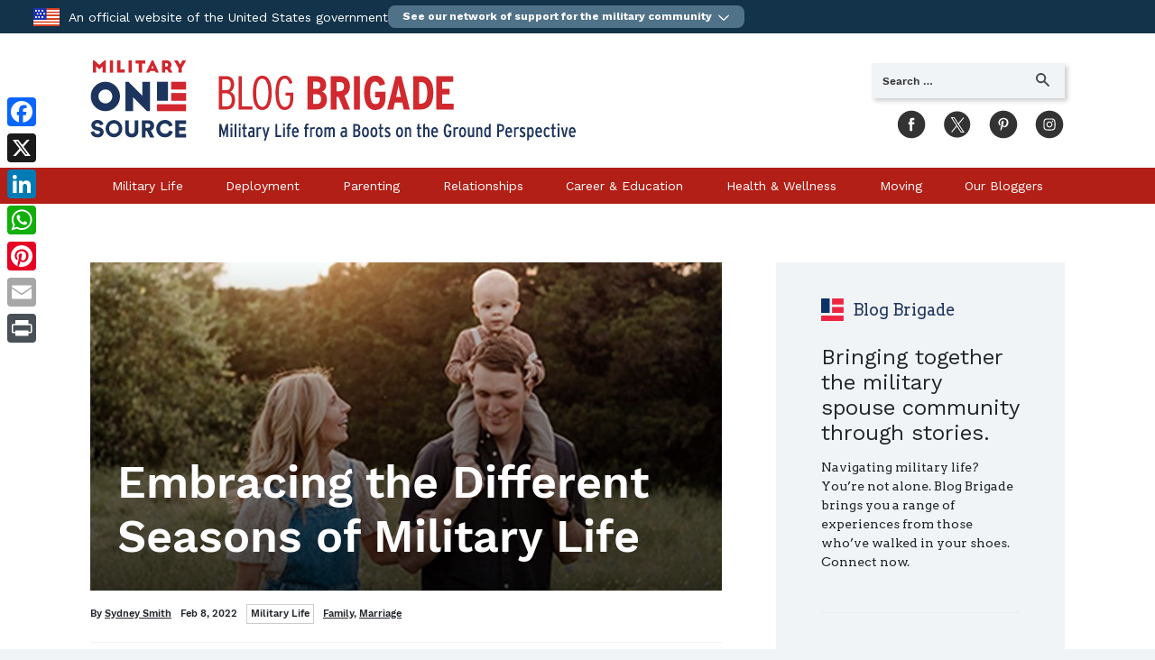

--- FILE ---
content_type: text/html; charset=UTF-8
request_url: https://blog-brigade.militaryonesource.mil/2022/02/08/embracing-the-different-seasons-of-military-life/
body_size: 95280
content:
<!DOCTYPE html>
<html lang="en-US" class="no-js no-svg">
<head>
<meta charset="UTF-8">
<meta name="viewport" content="width=device-width, initial-scale=1">
<link rel="profile" href="http://gmpg.org/xfn/11">
<link rel="shortcut icon" href="https://blog-brigade.militaryonesource.mil/wp-content/themes/blogbrigade/favicon.png" />

<link rel="preload" href="https://blog-brigade.militaryonesource.mil/wp-content/themes/blogbrigade/assets/fonts/arvo/arvo-v10-latin-regular.woff2" as="font" type="font/woff2" crossorigin>
<link rel="preload" href="https://blog-brigade.militaryonesource.mil/wp-content/themes/blogbrigade/assets/fonts/work-sans/work-sans-v3-latin_latin-ext-regular.woff2" as="font" type="font/woff2" crossorigin>
<link rel="preload" href="https://blog-brigade.militaryonesource.mil/wp-content/themes/blogbrigade/assets/fonts/work-sans/work-sans-v3-latin_latin-ext-600.woff2" as="font" type="font/woff2" crossorigin>

<!-- We participate in the US government's analytics program. See the data at analytics.usa.gov | The US government's web traffic. . -->
<script id="_fed_an_ua_tag"></script>

<!-- Google Tag Manager -->
<script>(function(w,d,s,l,i){w[l]=w[l]||[];w[l].push({'gtm.start':
new Date().getTime(),event:'gtm.js'});var f=d.getElementsByTagName(s)[0],
j=d.createElement(s),dl=l!='dataLayer'?'&l='+l:'';j.async=true;j.src=
'https://www.googletagmanager.com/gtm.js?id='+i+dl;f.parentNode.insertBefore(j,f);
})(window,document,'script','dataLayer','GTM-PZP8CV5');</script>
<!-- End Google Tag Manager -->

<!-- Google Tag Manager -->
<script async src="https://www.googletagmanager.com/gtag/js?id=UA-29536396-8"></script>
<script>
  window.dataLayer = window.dataLayer || [];
  function gtag(){dataLayer.push(arguments);}
  gtag('js', new Date());

  gtag('config', 'UA-29536396-8');
</script>
<!-- End Google Tag Manager -->

<!-- Google Site Verification -->
<meta name="google-site-verification" content="DGXVFMpUBTqkHQeszceh8qR3nWMrxaZHe6cHnbTp-aI" />
<meta name="google-site-verification" content="yCs12wtHY64LG1U5mp0t7fSNEi8E4ysTP9cjj7K158o" />
<meta name="google-site-verification" content="4xEvZnE6S5E-U5LV5liOeNtTrh7o_b_HwpHBUCQbmi8" />

<script>(function(html){html.className = html.className.replace(/\bno-js\b/,'js')})(document.documentElement);</script>
<meta name='robots' content='index, follow, max-image-preview:large, max-snippet:-1, max-video-preview:-1' />

	<!-- This site is optimized with the Yoast SEO plugin v26.6 - https://yoast.com/wordpress/plugins/seo/ -->
	<title>Military Families Embracing the Seasons of Military Life | Blog Brigade</title>
	<meta name="description" content="Military spouses and their families should know what to expect and ways to manage the busy, slow and separation seasons that come with military life." />
	<link rel="canonical" href="https://blog-brigade.militaryonesource.mil/2022/02/08/embracing-the-different-seasons-of-military-life/" />
	<meta property="og:locale" content="en_US" />
	<meta property="og:type" content="article" />
	<meta property="og:title" content="Military Families Embracing the Seasons of Military Life | Blog Brigade" />
	<meta property="og:description" content="Military spouses and their families should know what to expect and ways to manage the busy, slow and separation seasons that come with military life." />
	<meta property="og:url" content="https://blog-brigade.militaryonesource.mil/2022/02/08/embracing-the-different-seasons-of-military-life/" />
	<meta property="og:site_name" content="Blog Brigade" />
	<meta property="article:published_time" content="2022-02-08T14:25:20+00:00" />
	<meta property="og:image" content="https://blog-brigade.militaryonesource.mil/wp-content/uploads/14531-MOS-Social-BlogBrigade-February2022-Resizes-EmbracingTheDifferentSeasonsOfMilLife-1200x628-1.jpg?cb=20260119-204917-696e98cd3255d" />
	<meta property="og:image:width" content="960" />
	<meta property="og:image:height" content="540" />
	<meta property="og:image:type" content="image/jpeg" />
	<meta name="author" content="Social Media Admins" />
	<meta name="twitter:card" content="summary_large_image" />
	<meta name="twitter:label1" content="Written by" />
	<meta name="twitter:data1" content="Social Media Admins" />
	<meta name="twitter:label2" content="Est. reading time" />
	<meta name="twitter:data2" content="5 minutes" />
	<script type="application/ld+json" class="yoast-schema-graph">{"@context":"https://schema.org","@graph":[{"@type":"WebPage","@id":"https://blog-brigade.militaryonesource.mil/2022/02/08/embracing-the-different-seasons-of-military-life/","url":"https://blog-brigade.militaryonesource.mil/2022/02/08/embracing-the-different-seasons-of-military-life/","name":"Military Families Embracing the Seasons of Military Life | Blog Brigade","isPartOf":{"@id":"https://blog-brigade.militaryonesource.mil/#website"},"datePublished":"2022-02-08T14:25:20+00:00","author":{"@id":"https://blog-brigade.militaryonesource.mil/#/schema/person/0f5195e600e03159542d8734531327fd"},"description":"Military spouses and their families should know what to expect and ways to manage the busy, slow and separation seasons that come with military life.","breadcrumb":{"@id":"https://blog-brigade.militaryonesource.mil/2022/02/08/embracing-the-different-seasons-of-military-life/#breadcrumb"},"inLanguage":"en-US","potentialAction":[{"@type":"ReadAction","target":["https://blog-brigade.militaryonesource.mil/2022/02/08/embracing-the-different-seasons-of-military-life/"]}]},{"@type":"BreadcrumbList","@id":"https://blog-brigade.militaryonesource.mil/2022/02/08/embracing-the-different-seasons-of-military-life/#breadcrumb","itemListElement":[{"@type":"ListItem","position":1,"name":"Home","item":"https://blog-brigade.militaryonesource.mil/"},{"@type":"ListItem","position":2,"name":"Blogs","item":"https://blog-brigade.militaryonesource.mil/blog/"},{"@type":"ListItem","position":3,"name":"Embracing the Different Seasons of Military Life"}]},{"@type":"WebSite","@id":"https://blog-brigade.militaryonesource.mil/#website","url":"https://blog-brigade.militaryonesource.mil/","name":"Blog Brigade","description":"Military life from a “boots on the ground” perspective.","potentialAction":[{"@type":"SearchAction","target":{"@type":"EntryPoint","urlTemplate":"https://blog-brigade.militaryonesource.mil/?s={search_term_string}"},"query-input":{"@type":"PropertyValueSpecification","valueRequired":true,"valueName":"search_term_string"}}],"inLanguage":"en-US"},{"@type":"Person","@id":"https://blog-brigade.militaryonesource.mil/#/schema/person/0f5195e600e03159542d8734531327fd","name":"Social Media Admins"}]}</script>
	<!-- / Yoast SEO plugin. -->


<link rel='dns-prefetch' href='//static.addtoany.com' />
<link rel="alternate" type="application/rss+xml" title="Blog Brigade &raquo; Feed" href="https://blog-brigade.militaryonesource.mil/feed/" />
<style id='wp-img-auto-sizes-contain-inline-css' type='text/css'>
img:is([sizes=auto i],[sizes^="auto," i]){contain-intrinsic-size:3000px 1500px}
/*# sourceURL=wp-img-auto-sizes-contain-inline-css */
</style>
<style id='wp-emoji-styles-inline-css' type='text/css'>

	img.wp-smiley, img.emoji {
		display: inline !important;
		border: none !important;
		box-shadow: none !important;
		height: 1em !important;
		width: 1em !important;
		margin: 0 0.07em !important;
		vertical-align: -0.1em !important;
		background: none !important;
		padding: 0 !important;
	}
/*# sourceURL=wp-emoji-styles-inline-css */
</style>
<style id='wp-block-library-inline-css' type='text/css'>
:root{--wp-block-synced-color:#7a00df;--wp-block-synced-color--rgb:122,0,223;--wp-bound-block-color:var(--wp-block-synced-color);--wp-editor-canvas-background:#ddd;--wp-admin-theme-color:#007cba;--wp-admin-theme-color--rgb:0,124,186;--wp-admin-theme-color-darker-10:#006ba1;--wp-admin-theme-color-darker-10--rgb:0,107,160.5;--wp-admin-theme-color-darker-20:#005a87;--wp-admin-theme-color-darker-20--rgb:0,90,135;--wp-admin-border-width-focus:2px}@media (min-resolution:192dpi){:root{--wp-admin-border-width-focus:1.5px}}.wp-element-button{cursor:pointer}:root .has-very-light-gray-background-color{background-color:#eee}:root .has-very-dark-gray-background-color{background-color:#313131}:root .has-very-light-gray-color{color:#eee}:root .has-very-dark-gray-color{color:#313131}:root .has-vivid-green-cyan-to-vivid-cyan-blue-gradient-background{background:linear-gradient(135deg,#00d084,#0693e3)}:root .has-purple-crush-gradient-background{background:linear-gradient(135deg,#34e2e4,#4721fb 50%,#ab1dfe)}:root .has-hazy-dawn-gradient-background{background:linear-gradient(135deg,#faaca8,#dad0ec)}:root .has-subdued-olive-gradient-background{background:linear-gradient(135deg,#fafae1,#67a671)}:root .has-atomic-cream-gradient-background{background:linear-gradient(135deg,#fdd79a,#004a59)}:root .has-nightshade-gradient-background{background:linear-gradient(135deg,#330968,#31cdcf)}:root .has-midnight-gradient-background{background:linear-gradient(135deg,#020381,#2874fc)}:root{--wp--preset--font-size--normal:16px;--wp--preset--font-size--huge:42px}.has-regular-font-size{font-size:1em}.has-larger-font-size{font-size:2.625em}.has-normal-font-size{font-size:var(--wp--preset--font-size--normal)}.has-huge-font-size{font-size:var(--wp--preset--font-size--huge)}.has-text-align-center{text-align:center}.has-text-align-left{text-align:left}.has-text-align-right{text-align:right}.has-fit-text{white-space:nowrap!important}#end-resizable-editor-section{display:none}.aligncenter{clear:both}.items-justified-left{justify-content:flex-start}.items-justified-center{justify-content:center}.items-justified-right{justify-content:flex-end}.items-justified-space-between{justify-content:space-between}.screen-reader-text{border:0;clip-path:inset(50%);height:1px;margin:-1px;overflow:hidden;padding:0;position:absolute;width:1px;word-wrap:normal!important}.screen-reader-text:focus{background-color:#ddd;clip-path:none;color:#444;display:block;font-size:1em;height:auto;left:5px;line-height:normal;padding:15px 23px 14px;text-decoration:none;top:5px;width:auto;z-index:100000}html :where(.has-border-color){border-style:solid}html :where([style*=border-top-color]){border-top-style:solid}html :where([style*=border-right-color]){border-right-style:solid}html :where([style*=border-bottom-color]){border-bottom-style:solid}html :where([style*=border-left-color]){border-left-style:solid}html :where([style*=border-width]){border-style:solid}html :where([style*=border-top-width]){border-top-style:solid}html :where([style*=border-right-width]){border-right-style:solid}html :where([style*=border-bottom-width]){border-bottom-style:solid}html :where([style*=border-left-width]){border-left-style:solid}html :where(img[class*=wp-image-]){height:auto;max-width:100%}:where(figure){margin:0 0 1em}html :where(.is-position-sticky){--wp-admin--admin-bar--position-offset:var(--wp-admin--admin-bar--height,0px)}@media screen and (max-width:600px){html :where(.is-position-sticky){--wp-admin--admin-bar--position-offset:0px}}

/*# sourceURL=wp-block-library-inline-css */
</style><style id='global-styles-inline-css' type='text/css'>
:root{--wp--preset--aspect-ratio--square: 1;--wp--preset--aspect-ratio--4-3: 4/3;--wp--preset--aspect-ratio--3-4: 3/4;--wp--preset--aspect-ratio--3-2: 3/2;--wp--preset--aspect-ratio--2-3: 2/3;--wp--preset--aspect-ratio--16-9: 16/9;--wp--preset--aspect-ratio--9-16: 9/16;--wp--preset--color--black: #000000;--wp--preset--color--cyan-bluish-gray: #abb8c3;--wp--preset--color--white: #ffffff;--wp--preset--color--pale-pink: #f78da7;--wp--preset--color--vivid-red: #cf2e2e;--wp--preset--color--luminous-vivid-orange: #ff6900;--wp--preset--color--luminous-vivid-amber: #fcb900;--wp--preset--color--light-green-cyan: #7bdcb5;--wp--preset--color--vivid-green-cyan: #00d084;--wp--preset--color--pale-cyan-blue: #8ed1fc;--wp--preset--color--vivid-cyan-blue: #0693e3;--wp--preset--color--vivid-purple: #9b51e0;--wp--preset--gradient--vivid-cyan-blue-to-vivid-purple: linear-gradient(135deg,rgb(6,147,227) 0%,rgb(155,81,224) 100%);--wp--preset--gradient--light-green-cyan-to-vivid-green-cyan: linear-gradient(135deg,rgb(122,220,180) 0%,rgb(0,208,130) 100%);--wp--preset--gradient--luminous-vivid-amber-to-luminous-vivid-orange: linear-gradient(135deg,rgb(252,185,0) 0%,rgb(255,105,0) 100%);--wp--preset--gradient--luminous-vivid-orange-to-vivid-red: linear-gradient(135deg,rgb(255,105,0) 0%,rgb(207,46,46) 100%);--wp--preset--gradient--very-light-gray-to-cyan-bluish-gray: linear-gradient(135deg,rgb(238,238,238) 0%,rgb(169,184,195) 100%);--wp--preset--gradient--cool-to-warm-spectrum: linear-gradient(135deg,rgb(74,234,220) 0%,rgb(151,120,209) 20%,rgb(207,42,186) 40%,rgb(238,44,130) 60%,rgb(251,105,98) 80%,rgb(254,248,76) 100%);--wp--preset--gradient--blush-light-purple: linear-gradient(135deg,rgb(255,206,236) 0%,rgb(152,150,240) 100%);--wp--preset--gradient--blush-bordeaux: linear-gradient(135deg,rgb(254,205,165) 0%,rgb(254,45,45) 50%,rgb(107,0,62) 100%);--wp--preset--gradient--luminous-dusk: linear-gradient(135deg,rgb(255,203,112) 0%,rgb(199,81,192) 50%,rgb(65,88,208) 100%);--wp--preset--gradient--pale-ocean: linear-gradient(135deg,rgb(255,245,203) 0%,rgb(182,227,212) 50%,rgb(51,167,181) 100%);--wp--preset--gradient--electric-grass: linear-gradient(135deg,rgb(202,248,128) 0%,rgb(113,206,126) 100%);--wp--preset--gradient--midnight: linear-gradient(135deg,rgb(2,3,129) 0%,rgb(40,116,252) 100%);--wp--preset--font-size--small: 13px;--wp--preset--font-size--medium: 20px;--wp--preset--font-size--large: 36px;--wp--preset--font-size--x-large: 42px;--wp--preset--spacing--20: 0.44rem;--wp--preset--spacing--30: 0.67rem;--wp--preset--spacing--40: 1rem;--wp--preset--spacing--50: 1.5rem;--wp--preset--spacing--60: 2.25rem;--wp--preset--spacing--70: 3.38rem;--wp--preset--spacing--80: 5.06rem;--wp--preset--shadow--natural: 6px 6px 9px rgba(0, 0, 0, 0.2);--wp--preset--shadow--deep: 12px 12px 50px rgba(0, 0, 0, 0.4);--wp--preset--shadow--sharp: 6px 6px 0px rgba(0, 0, 0, 0.2);--wp--preset--shadow--outlined: 6px 6px 0px -3px rgb(255, 255, 255), 6px 6px rgb(0, 0, 0);--wp--preset--shadow--crisp: 6px 6px 0px rgb(0, 0, 0);}:where(.is-layout-flex){gap: 0.5em;}:where(.is-layout-grid){gap: 0.5em;}body .is-layout-flex{display: flex;}.is-layout-flex{flex-wrap: wrap;align-items: center;}.is-layout-flex > :is(*, div){margin: 0;}body .is-layout-grid{display: grid;}.is-layout-grid > :is(*, div){margin: 0;}:where(.wp-block-columns.is-layout-flex){gap: 2em;}:where(.wp-block-columns.is-layout-grid){gap: 2em;}:where(.wp-block-post-template.is-layout-flex){gap: 1.25em;}:where(.wp-block-post-template.is-layout-grid){gap: 1.25em;}.has-black-color{color: var(--wp--preset--color--black) !important;}.has-cyan-bluish-gray-color{color: var(--wp--preset--color--cyan-bluish-gray) !important;}.has-white-color{color: var(--wp--preset--color--white) !important;}.has-pale-pink-color{color: var(--wp--preset--color--pale-pink) !important;}.has-vivid-red-color{color: var(--wp--preset--color--vivid-red) !important;}.has-luminous-vivid-orange-color{color: var(--wp--preset--color--luminous-vivid-orange) !important;}.has-luminous-vivid-amber-color{color: var(--wp--preset--color--luminous-vivid-amber) !important;}.has-light-green-cyan-color{color: var(--wp--preset--color--light-green-cyan) !important;}.has-vivid-green-cyan-color{color: var(--wp--preset--color--vivid-green-cyan) !important;}.has-pale-cyan-blue-color{color: var(--wp--preset--color--pale-cyan-blue) !important;}.has-vivid-cyan-blue-color{color: var(--wp--preset--color--vivid-cyan-blue) !important;}.has-vivid-purple-color{color: var(--wp--preset--color--vivid-purple) !important;}.has-black-background-color{background-color: var(--wp--preset--color--black) !important;}.has-cyan-bluish-gray-background-color{background-color: var(--wp--preset--color--cyan-bluish-gray) !important;}.has-white-background-color{background-color: var(--wp--preset--color--white) !important;}.has-pale-pink-background-color{background-color: var(--wp--preset--color--pale-pink) !important;}.has-vivid-red-background-color{background-color: var(--wp--preset--color--vivid-red) !important;}.has-luminous-vivid-orange-background-color{background-color: var(--wp--preset--color--luminous-vivid-orange) !important;}.has-luminous-vivid-amber-background-color{background-color: var(--wp--preset--color--luminous-vivid-amber) !important;}.has-light-green-cyan-background-color{background-color: var(--wp--preset--color--light-green-cyan) !important;}.has-vivid-green-cyan-background-color{background-color: var(--wp--preset--color--vivid-green-cyan) !important;}.has-pale-cyan-blue-background-color{background-color: var(--wp--preset--color--pale-cyan-blue) !important;}.has-vivid-cyan-blue-background-color{background-color: var(--wp--preset--color--vivid-cyan-blue) !important;}.has-vivid-purple-background-color{background-color: var(--wp--preset--color--vivid-purple) !important;}.has-black-border-color{border-color: var(--wp--preset--color--black) !important;}.has-cyan-bluish-gray-border-color{border-color: var(--wp--preset--color--cyan-bluish-gray) !important;}.has-white-border-color{border-color: var(--wp--preset--color--white) !important;}.has-pale-pink-border-color{border-color: var(--wp--preset--color--pale-pink) !important;}.has-vivid-red-border-color{border-color: var(--wp--preset--color--vivid-red) !important;}.has-luminous-vivid-orange-border-color{border-color: var(--wp--preset--color--luminous-vivid-orange) !important;}.has-luminous-vivid-amber-border-color{border-color: var(--wp--preset--color--luminous-vivid-amber) !important;}.has-light-green-cyan-border-color{border-color: var(--wp--preset--color--light-green-cyan) !important;}.has-vivid-green-cyan-border-color{border-color: var(--wp--preset--color--vivid-green-cyan) !important;}.has-pale-cyan-blue-border-color{border-color: var(--wp--preset--color--pale-cyan-blue) !important;}.has-vivid-cyan-blue-border-color{border-color: var(--wp--preset--color--vivid-cyan-blue) !important;}.has-vivid-purple-border-color{border-color: var(--wp--preset--color--vivid-purple) !important;}.has-vivid-cyan-blue-to-vivid-purple-gradient-background{background: var(--wp--preset--gradient--vivid-cyan-blue-to-vivid-purple) !important;}.has-light-green-cyan-to-vivid-green-cyan-gradient-background{background: var(--wp--preset--gradient--light-green-cyan-to-vivid-green-cyan) !important;}.has-luminous-vivid-amber-to-luminous-vivid-orange-gradient-background{background: var(--wp--preset--gradient--luminous-vivid-amber-to-luminous-vivid-orange) !important;}.has-luminous-vivid-orange-to-vivid-red-gradient-background{background: var(--wp--preset--gradient--luminous-vivid-orange-to-vivid-red) !important;}.has-very-light-gray-to-cyan-bluish-gray-gradient-background{background: var(--wp--preset--gradient--very-light-gray-to-cyan-bluish-gray) !important;}.has-cool-to-warm-spectrum-gradient-background{background: var(--wp--preset--gradient--cool-to-warm-spectrum) !important;}.has-blush-light-purple-gradient-background{background: var(--wp--preset--gradient--blush-light-purple) !important;}.has-blush-bordeaux-gradient-background{background: var(--wp--preset--gradient--blush-bordeaux) !important;}.has-luminous-dusk-gradient-background{background: var(--wp--preset--gradient--luminous-dusk) !important;}.has-pale-ocean-gradient-background{background: var(--wp--preset--gradient--pale-ocean) !important;}.has-electric-grass-gradient-background{background: var(--wp--preset--gradient--electric-grass) !important;}.has-midnight-gradient-background{background: var(--wp--preset--gradient--midnight) !important;}.has-small-font-size{font-size: var(--wp--preset--font-size--small) !important;}.has-medium-font-size{font-size: var(--wp--preset--font-size--medium) !important;}.has-large-font-size{font-size: var(--wp--preset--font-size--large) !important;}.has-x-large-font-size{font-size: var(--wp--preset--font-size--x-large) !important;}
/*# sourceURL=global-styles-inline-css */
</style>

<style id='classic-theme-styles-inline-css' type='text/css'>
/*! This file is auto-generated */
.wp-block-button__link{color:#fff;background-color:#32373c;border-radius:9999px;box-shadow:none;text-decoration:none;padding:calc(.667em + 2px) calc(1.333em + 2px);font-size:1.125em}.wp-block-file__button{background:#32373c;color:#fff;text-decoration:none}
/*# sourceURL=/wp-includes/css/classic-themes.min.css */
</style>
<link rel='stylesheet' id='bootstrapcss-css' href='https://blog-brigade.militaryonesource.mil/wp-content/themes/blogbrigade/assets/bootstrap/5.3.7/dist/css/bootstrap.min.css' type='text/css' media='all' />
<link rel='stylesheet' id='sitecss-css' href='https://blog-brigade.militaryonesource.mil/wp-content/themes/blogbrigade/style.css' type='text/css' media='all' />
<link rel='stylesheet' id='css-fontawesome-css' href='https://blog-brigade.militaryonesource.mil/wp-content/themes/blogbrigade/assets/fontawesome/css/fontawesome.min.css' type='text/css' media='' />
<link rel='stylesheet' id='css-fontawesome-solid-css' href='https://blog-brigade.militaryonesource.mil/wp-content/themes/blogbrigade/assets/fontawesome/css/solid.min.css' type='text/css' media='' />
<link rel='stylesheet' id='suffusion-shortcodes-css' href='https://blog-brigade.militaryonesource.mil/wp-content/plugins/suffusion-shortcodes/include/css/suffusion-shortcodes.css?ver=1.05' type='text/css' media='all' />
<link rel='stylesheet' id='addtoany-css' href='https://blog-brigade.militaryonesource.mil/wp-content/plugins/add-to-any/addtoany.min.css?ver=1.16' type='text/css' media='all' />
<style id='addtoany-inline-css' type='text/css'>
@media screen and (max-width:980px){
.a2a_floating_style.a2a_vertical_style{display:none;}
}
/*# sourceURL=addtoany-inline-css */
</style>
<script type="text/javascript" id="addtoany-core-js-before">
/* <![CDATA[ */
window.a2a_config=window.a2a_config||{};a2a_config.callbacks=[];a2a_config.overlays=[];a2a_config.templates={};

//# sourceURL=addtoany-core-js-before
/* ]]> */
</script>
<script type="text/javascript" defer src="https://static.addtoany.com/menu/page.js" id="addtoany-core-js"></script>
<script type="text/javascript" src="https://blog-brigade.militaryonesource.mil/wp-content/themes/blogbrigade/assets/js/jquery.min.js" id="jquery-js"></script>
<script type="text/javascript" defer src="https://blog-brigade.militaryonesource.mil/wp-content/plugins/add-to-any/addtoany.min.js?ver=1.1" id="addtoany-jquery-js"></script>
<script type="text/javascript" src="https://blog-brigade.militaryonesource.mil/wp-content/themes/blogbrigade/assets/js/jquery-migrate.min.js" id="jquery-migrate-js"></script>
<link rel="https://api.w.org/" href="https://blog-brigade.militaryonesource.mil/wp-json/" /><link rel="alternate" title="JSON" type="application/json" href="https://blog-brigade.militaryonesource.mil/wp-json/wp/v2/posts/12393" /><link rel="EditURI" type="application/rsd+xml" title="RSD" href="https://blog-brigade.militaryonesource.mil/xmlrpc.php?rsd" />

<link rel='shortlink' href='https://blog-brigade.militaryonesource.mil/?p=12393' />
</head>

<body class="wp-singular post-template-default single single-post postid-12393 single-format-standard wp-theme-blogbrigade">

	<!-- Google Tag Manager (noscript) -->
	<noscript><iframe src="https://www.googletagmanager.com/ns.html?id=GTM-PZP8CV5"
	height="0" width="0" style="display:none;visibility:hidden"></iframe></noscript>
	<!-- End Google Tag Manager (noscript) -->

	<div id="universalnav-navigation" class="universalnav"></div>
<script>
	/****** Update with your data layer if you are using a GTM data layer and it is not named dataLayer. Replace the value within single quotes with the name of your datalayer, It IS Case Sensitive ******/
	passedInDataLayer2 = 'dataLayer';
	(function(e,n,t,a){
		var s,i=e.getElementsByTagName(n)[0],r=e.getElementById("universalnav-navigation");
		r.style.background="#1f365e",r.style.minHeight="36px",e.getElementById(t)||
		((s=e.createElement(n)).id=t,
		s.src="https://download.militaryonesource.mil/MOS/universalnav.min.js",
		i.parentNode.insertBefore(s,i))
	})(document,"script","universalnav-js");
	(function(w,d,s,l,i){w[l]=w[l]||[];w[l].push({'gtm.start':
	new Date().getTime(),event:'gtm.js'});var f=d.getElementsByTagName(s)[0],
	j=d.createElement(s),dl=l!='dataLayer'?'&l='+l:'';j.async=true;j.src=
	'https://www.googletagmanager.com/gtm.js?id='+i+dl;f.parentNode.insertBefore(j,f);
	})(window,document,'script',passedInDataLayer2,'GTM-N665D53');
</script>

	<div id="page" class="blogbrigade">
		<a class="skip-link screen-reader-text sr-only" href="#content">Skip to content</a>

	  <header id="masthead" class="site-header">

	    <section id="header">
	      <div class="container">
	        
<div class="header-row">
  <div class="logo-col">
    <div class="logo logo-responsive logo-mobile visible-xs">
      <a href="https://blog-brigade.militaryonesource.mil" title="Blog Brigade"><svg class="icon icon-bb-logo-mobile"> <use xlink:href="https://blog-brigade.militaryonesource.mil/wp-content/themes/blogbrigade/assets/svg/symbol-defs.svg#icon-bb-logo-mobile"></use> </svg></a>
    </div>
    <div class="logo logo-responsive logo-desktop hidden-xs">
      <a href="https://blog-brigade.militaryonesource.mil" title="Blog Brigade">
                  <span class="visually-hidden">Blog Brigade</span>
                <svg id="419aad9a-5558-4a2d-a7d3-70d51a8bfb19" data-name="45ad6cbd-d54c-4dfe-a439-bd2034468356" xmlns="http://www.w3.org/2000/svg" viewBox="0 0 668.49 109.81">
          <title>Blog Brigade</title>
          <path id="ff0af1bc-7465-45d2-b9af-da6d11ded2b1" data-name="413a795e-cf75-45f1-93a4-c047aa3484e1" d="M11.88,6.24,18.7,0h2V16.79H16.27V8.18l-4.39,4-4.39-4v8.59H3.05V0h2Z" fill="#d2272e"/><path id="25f31e35-bc14-42e3-aa5d-9b5258f7ed2e" data-name="6792106f-7458-4f90-a338-ed5cb26067d1" d="M26.28,0h4.4V16.79h-4.4Z" fill="#d2272e"/><path id="ea85b27e-6ed4-4449-896a-780bb5093dcb" data-name="f33d9b33-a9dd-4fc6-9262-bd5da002509f" d="M36.3,0h4.4V12.36h6v4.43H36.3Z" fill="#d2272e"/><path id="9c6790d0-8a6b-47dc-b057-ff0d2a453d6a" data-name="8dd87232-9f2d-4f87-813a-ceeb01347951" d="M52.1,0h4.39V16.79h-4.4Z" fill="#d2272e"/><path id="2530f769-1122-43be-8a5a-97bc2b201267" data-name="7e5f3366-b967-4ae6-8b36-5c7394f24f21" d="M61.76,0H75V4.38H70.49V16.79h-4.4V4.38H61.76Z" fill="#d2272e"/><path id="1779559a-24cd-4dcb-92df-9783c0393905" data-name="cfee433b-996d-49ee-b89f-79bbbdb612f0" d="M76,16.79,83.86,0h2l7.89,16.77h-4.4l-1-2.19H81.49l-1,2.19Zm7.14-5.9h3.42L84.89,7.2Z" fill="#d2272e"/><path id="102b3e77-8374-4cd4-9b43-2fbfc7779853" data-name="c427f05e-8afb-4b93-b1a5-96fc1d9a5f06" d="M107.49,16.79l-2.59-4.45h-2.73v4.45h-4.4V0h7.06A6.16,6.16,0,0,1,109,10.7l3.56,6.08Zm-5.32-8.25H104a2.39,2.39,0,0,0,2.41-2.35v0A2.41,2.41,0,0,0,104,3.7h-1.86Z" fill="#d2272e"/><path id="893c672a-9969-43c2-8a97-910a1280f668" data-name="5c73227c-b99c-46e3-98a8-8dc104102491" d="M125.06,10.62v6.17H120.7V10.62L114.58,0h5.07l3.22,5.59L126.11,0h5.08Z" fill="#d2272e"/><path id="9922f828-f0c8-4683-8e3a-c01d7a050aa0" data-name="50a45047-1c67-44d8-a5cd-53ac0fabd72a" d="M20.15,29.21A20.1,20.1,0,1,0,40.24,49.36,20.1,20.1,0,0,0,20.15,29.21Zm0,29.69a9.6,9.6,0,1,1,9.59-9.61v0A9.61,9.61,0,0,1,20.15,58.9Z" fill="#1d355e"/><path id="40c0d5a7-04b0-41f4-b30f-6115a934e771" data-name="3c70e0b6-536a-40b6-b71a-4a35b8e303f2" d="M70.9,48.18l-19-19H47.59v40.2H58.15v-19l19,19h4.34V29.23H70.9Z" fill="#1d355e"/><rect id="580cf688-9261-467e-99e0-78cb589fd62d" data-name="6146d37b-58d0-41d1-aade-e32736a68516" x="91.08" y="29.23" width="15.11" height="26" fill="#1d355e"/><rect id="e7514472-1069-49e1-98b4-5b7c8fe8e656" data-name="abb378aa-e621-48b1-82cc-bf15ed457cc7" x="110.58" y="29.23" width="20.5" height="10.64" fill="#d2272e"/><rect id="52501f98-2324-4bc3-8bef-7419ba84e23e" data-name="87827298-2596-4172-813f-2704d19d8f65" x="110.58" y="44.6" width="20.5" height="10.64" fill="#d2272e"/><rect id="35368f57-e500-4147-a555-c6175f6c7d4d" data-name="c270ee98-9b9b-4eeb-b844-092019731fcf" x="91.08" y="59.99" width="40" height="9.42" fill="#d2272e"/><path id="136e57b7-4292-4bbb-a78f-15b63727e4b6" data-name="70db80ed-7cdf-408d-b0a4-34e4096fe093" d="M12.83,88.85C12.67,87.79,11.83,86,9,86c-1.91,0-3.14,1.19-3.14,2.45,0,1.1.68,1.91,2.27,2.2l3.07.58c4.36.81,6.62,3.62,6.62,6.89,0,3.58-3,7.24-8.46,7.24C3,105.34.38,101.23,0,98l4.69-1.13c.19,2.1,1.62,3.94,4.75,3.94,2,0,3.23-1,3.23-2.39,0-1.16-.93-2-2.45-2.29l-3.14-.59C3.2,94.8.84,92.21.84,88.82c0-4.33,3.82-7.37,8.21-7.37,5.72,0,7.89,3.43,8.37,6.11Z" fill="#1d355e"/><path id="a9227709-8d0e-433d-8255-6470bf7cc3b1" data-name="f6b2669e-4640-4ffb-a445-28b14e995afd" d="M31.9,81.45a11.95,11.95,0,0,1,0,23.89,11.95,11.95,0,0,1,0-23.89Zm0,18.84c3.17,0,6.6-2.13,6.6-6.91s-3.43-7-6.6-7-6.62,2.16-6.62,7S28.7,100.29,31.9,100.29Z" fill="#1d355e"/><path id="747d34cf-fb69-4dce-844e-f26d39dbf5b8" data-name="0e688cca-1775-45a2-a4e5-684de4fd02f4" d="M47.26,96.58V81.93h5.1V96.16c0,2.78,1.56,4.17,4,4.17s4-1.39,4-4.17V81.93h5.11V96.58c0,5.75-4,8.79-9.08,8.79S47.26,102.33,47.26,96.58Z" fill="#1d355e"/><path id="2f759e7c-3b77-40a3-ad89-1f6a1ca48243" data-name="501b2cc2-ba61-474a-895d-d05d1778f6ef" d="M77.28,96.64H75.43v8.73H70.21V81.93h9.28c4.63,0,7.6,3.18,7.6,7.34a6.71,6.71,0,0,1-4.6,6.61l4.76,9.49H81.49Zm1.21-4.49c2.15,0,3.31-1.19,3.31-2.84s-1.15-2.85-3.31-2.85H75.43v5.69Z" fill="#1d355e"/><path id="597c98f2-e427-4e7b-a0bd-966bd492dd45" data-name="160796dd-81e8-40e9-8af1-119b056c7ca8" d="M90,93.44a11.68,11.68,0,0,1,11.33-12h.5c6.88,0,9.92,4.43,10.67,7.73l-4.82,1.53c-.36-1.58-1.81-4.26-5.85-4.26-3.07,0-6.53,2.2-6.53,7a6.48,6.48,0,0,0,6.18,6.78h.41a5.87,5.87,0,0,0,6-4.3l4.88,1.39c-.75,3.17-3.79,8-10.9,8A11.53,11.53,0,0,1,90,94.14C90,93.91,90,93.67,90,93.44Z" fill="#1d355e"/><path id="d8553cfd-80c8-465a-bcb8-eafa8a064ea0" data-name="4467b250-8d51-4bd6-9178-4298000cd3da" d="M116.32,105.37V81.93h14.84v4.93h-9.62v4.46h8.72v4.6h-8.72v4.49h9.65v5Z" fill="#1d355e"/><path d="M186.42,105V97.78c0-1.13,0-3.74.05-4.43-.2.72-1,3.33-1.38,4.63l-2.31,7.51L180.48,98c-.41-1.3-1.18-3.91-1.38-4.63,0,.69.05,3.3.05,4.43V105h-2.36V87.08h2.64l2.3,7.45c.34,1.07,1,3.28,1.1,3.92.18-.67.8-3,1.13-4l2.31-7.37h2.61V105Z" fill="#1e355d"/><path d="M193.48,89.46A1.53,1.53,0,1,1,195,88,1.53,1.53,0,0,1,193.48,89.46ZM192.25,105V91.56h2.46V105Z" fill="#1e355d"/><path d="M197.89,105V87.61l2.45-1.28V105Z" fill="#1e355d"/><path d="M204.75,89.46A1.53,1.53,0,1,1,206.26,88,1.53,1.53,0,0,1,204.75,89.46ZM203.52,105V91.56H206V105Z" fill="#1e355d"/><path d="M214.35,104.67a3.89,3.89,0,0,1-2.2.61c-1.8,0-2.59-1.25-2.59-3.43v-8H208.1v-2.3h1.46V87.64L212,86.33v5.23h2.58v2.3H212v7.76c0,.95.36,1.33,1,1.33a2.52,2.52,0,0,0,1.59-.56Z" fill="#1e355d"/><path d="M222.69,105v-.92a3.42,3.42,0,0,1-2.76,1.2c-2,0-3.66-1.48-3.66-4.5a4,4,0,0,1,4.37-4.41,4.71,4.71,0,0,1,2.05.44V95.5c0-1.3-.43-1.92-1.74-1.92a4.87,4.87,0,0,0-2.64.85l-1.05-1.87a7.24,7.24,0,0,1,3.87-1.28c2.89,0,4,1,4,4V105Zm0-5.89a3.42,3.42,0,0,0-2-.51,1.85,1.85,0,0,0-1.95,2.12c0,1.59.64,2.33,1.69,2.33a2.49,2.49,0,0,0,2.28-1.25Z" fill="#1e355d"/><path d="M234.14,94.2a3,3,0,0,0-1.72-.41,2.18,2.18,0,0,0-1.92,1V105H228V91.56h2.46v.92a3,3,0,0,1,2.38-1.2,3.34,3.34,0,0,1,1.84.46Z" fill="#1e355d"/><path d="M240.56,109.74h-2.41l1.46-4.74-3.74-13.44h2.61l1.57,6.37c.25,1,.66,3,.79,3.66.13-.69.56-2.66.82-3.68l1.59-6.35h2.61Z" fill="#1e355d"/><path d="M253.84,105V87.08h2.51v15.46h5.74V105Z" fill="#1e355d"/><path d="M265.57,89.46A1.53,1.53,0,1,1,267.08,88,1.53,1.53,0,0,1,265.57,89.46ZM264.34,105V91.56h2.46V105Z" fill="#1e355d"/><path d="M274.48,88.56c-1.21,0-1.57.44-1.57,1.44v1.56h2.21v2.3h-2.21V105h-2.45V93.86H269.1v-2.3h1.36v-1.9c0-2.2,1.28-3.25,3-3.25a6.44,6.44,0,0,1,2,.26v2A3.11,3.11,0,0,0,274.48,88.56Z" fill="#1e355d"/><path d="M286,99.11h-7c.16,2.66,1.1,3.82,2.54,3.82a3.06,3.06,0,0,0,2.43-1l1.51,1.56a5.31,5.31,0,0,1-4,1.79c-3.2,0-4.95-2.71-4.95-6.94,0-4.71,1.95-7.06,4.79-7.06s4.74,2.27,4.74,7A8.63,8.63,0,0,1,286,99.11Zm-4.76-5.53c-1.25,0-2,1.1-2.25,3.41h4.53C283.41,95,282.59,93.58,281.21,93.58Z" fill="#1e355d"/><path d="M298.72,88.56c-1.2,0-1.56.44-1.56,1.44v1.56h2.2v2.3h-2.2V105H294.7V93.86h-1.36v-2.3h1.36v-1.9c0-2.2,1.28-3.25,3-3.25a6.5,6.5,0,0,1,2,.26v2A3.13,3.13,0,0,0,298.72,88.56Z" fill="#1e355d"/><path d="M307.63,94.2a3,3,0,0,0-1.72-.41,2.19,2.19,0,0,0-1.92,1V105h-2.45V91.56H304v.92a3,3,0,0,1,2.39-1.2,3.37,3.37,0,0,1,1.84.46Z" fill="#1e355d"/><path d="M313.93,105.28c-2.79,0-4.77-2.23-4.77-6.94S311,91.28,314,91.28c2.84,0,4.81,2.27,4.81,7S316.9,105.28,313.93,105.28ZM314,93.63c-1.54,0-2.33,1.59-2.33,4.66s.82,4.64,2.35,4.64,2.36-1.85,2.36-4.64C316.36,95.25,315.51,93.63,314,93.63Z" fill="#1e355d"/><path d="M333,105V96.73c0-2.23-.18-3.12-1.41-3.12a2.38,2.38,0,0,0-2,1.22V105h-2.46V96.73c0-2.23-.18-3.12-1.41-3.12a2.36,2.36,0,0,0-2,1.22V105H321.3V91.56h2.46v.92a3,3,0,0,1,2.51-1.2A2.79,2.79,0,0,1,329,92.71a3.87,3.87,0,0,1,3.15-1.43c2.69,0,3.35,1.74,3.35,5.3V105Z" fill="#1e355d"/><path d="M349.71,105v-.92a3.42,3.42,0,0,1-2.76,1.2c-2,0-3.66-1.48-3.66-4.5a4,4,0,0,1,4.38-4.41,4.63,4.63,0,0,1,2,.44V95.5c0-1.3-.43-1.92-1.74-1.92a4.82,4.82,0,0,0-2.63.85l-1-1.87a7.21,7.21,0,0,1,3.86-1.28c2.9,0,4,1,4,4V105Zm0-5.89a3.4,3.4,0,0,0-2-.51c-1.15,0-1.94.66-1.94,2.12s.64,2.33,1.69,2.33a2.47,2.47,0,0,0,2.27-1.25Z" fill="#1e355d"/><path d="M365.79,105H361V87.08h4.51c2.84,0,5,1.41,5,4.73a4,4,0,0,1-2.1,3.72,4.05,4.05,0,0,1,2.41,4.07C370.81,103.18,368.76,105,365.79,105Zm-.18-15.49h-2.1v4.86h2.05a2.23,2.23,0,0,0,2.38-2.48A2.08,2.08,0,0,0,365.61,89.51Zm-.1,7.27h-2v5.79h2.26c1.51,0,2.48-.82,2.48-3A2.52,2.52,0,0,0,365.51,96.78Z" fill="#1e355d"/><path d="M377.56,105.28c-2.79,0-4.76-2.23-4.76-6.94s1.87-7.06,4.87-7.06c2.84,0,4.81,2.27,4.81,7S380.53,105.28,377.56,105.28Zm.06-11.65c-1.54,0-2.33,1.59-2.33,4.66s.81,4.64,2.35,4.64,2.36-1.85,2.36-4.64C380,95.25,379.15,93.63,377.62,93.63Z" fill="#1e355d"/><path d="M389.24,105.28c-2.79,0-4.76-2.23-4.76-6.94s1.86-7.06,4.86-7.06c2.84,0,4.81,2.27,4.81,7S392.21,105.28,389.24,105.28Zm.05-11.65c-1.54,0-2.33,1.59-2.33,4.66s.82,4.64,2.35,4.64,2.36-1.85,2.36-4.64C391.67,95.25,390.83,93.63,389.29,93.63Z" fill="#1e355d"/><path d="M401.86,104.67a3.89,3.89,0,0,1-2.2.61c-1.79,0-2.59-1.25-2.59-3.43v-8h-1.46v-2.3h1.46V87.64l2.46-1.31v5.23h2.59v2.3h-2.59v7.76c0,.95.36,1.33,1,1.33a2.52,2.52,0,0,0,1.59-.56Z" fill="#1e355d"/><path d="M408,105.28a7.18,7.18,0,0,1-4.12-1.43l.95-2A6.1,6.1,0,0,0,407.9,103c1.1,0,1.77-.59,1.77-1.46s-.72-1.43-2.59-2.51c-1.66-1-2.79-1.84-2.79-4,0-2.33,1.41-3.73,3.84-3.73a6,6,0,0,1,3.66,1.25l-1,2.07a5,5,0,0,0-2.72-1c-.92,0-1.33.51-1.33,1.17,0,.82.38,1.23,2.2,2.28,2,1.18,3.18,2,3.18,4.25C412.13,103.87,410.57,105.28,408,105.28Z" fill="#1e355d"/><path d="M424.49,105.28c-2.79,0-4.76-2.23-4.76-6.94s1.87-7.06,4.86-7.06,4.82,2.27,4.82,7S427.46,105.28,424.49,105.28Zm.05-11.65c-1.53,0-2.33,1.59-2.33,4.66s.82,4.64,2.36,4.64,2.35-1.85,2.35-4.64C426.92,95.25,426.08,93.63,424.54,93.63Z" fill="#1e355d"/><path d="M438,105V96.73c0-2.23-.43-3.12-1.66-3.12a2.38,2.38,0,0,0-2,1.22V105h-2.46V91.56h2.46v.92a3.27,3.27,0,0,1,2.61-1.2c2.59,0,3.51,1.66,3.51,5V105Z" fill="#1e355d"/><path d="M454.24,104.67a3.89,3.89,0,0,1-2.2.61c-1.8,0-2.59-1.25-2.59-3.43v-8H448v-2.3h1.46V87.64l2.46-1.31v5.23h2.58v2.3h-2.58v7.76c0,.95.36,1.33,1,1.33a2.52,2.52,0,0,0,1.59-.56Z" fill="#1e355d"/><path d="M463.2,105V96.73c0-2.23-.44-3.12-1.67-3.12a2.36,2.36,0,0,0-2,1.22V105h-2.46V87.61l2.46-1.28v6.15a3.26,3.26,0,0,1,2.61-1.2c2.58,0,3.51,1.66,3.51,5V105Z" fill="#1e355d"/><path d="M477.54,99.11h-7.05c.16,2.66,1.1,3.82,2.54,3.82a3,3,0,0,0,2.43-1l1.51,1.56a5.31,5.31,0,0,1-4,1.79c-3.2,0-4.94-2.71-4.94-6.94,0-4.71,1.94-7.06,4.78-7.06s4.74,2.27,4.74,7C477.56,98.47,477.56,98.86,477.54,99.11Zm-4.77-5.53c-1.25,0-2,1.1-2.25,3.41h4.53C475,95,474.16,93.58,472.77,93.58Z" fill="#1e355d"/><path d="M490.74,105.28c-3.81,0-5.4-4.12-5.4-9.24,0-5.4,1.74-9.25,5.48-9.25,2.92,0,4.28,1.7,4.79,4.38l-2.51.67c-.41-1.84-1.08-2.51-2.36-2.51-2,0-2.81,2.87-2.81,6.71,0,3,.64,6.71,3,6.71,1.69,0,2.31-1,2.31-3.23V98.24h-2V95.78h4.56v4C495.79,102.77,494.35,105.28,490.74,105.28Z" fill="#1e355d"/><path d="M504.82,94.2a3,3,0,0,0-1.71-.41,2.18,2.18,0,0,0-1.92,1V105h-2.46V91.56h2.46v.92a3,3,0,0,1,2.38-1.2,3.37,3.37,0,0,1,1.84.46Z" fill="#1e355d"/><path d="M511.12,105.28c-2.79,0-4.76-2.23-4.76-6.94s1.87-7.06,4.86-7.06c2.84,0,4.82,2.27,4.82,7S514.09,105.28,511.12,105.28Zm.05-11.65c-1.53,0-2.33,1.59-2.33,4.66s.82,4.64,2.36,4.64,2.35-1.85,2.35-4.64C513.55,95.25,512.71,93.63,511.17,93.63Z" fill="#1e355d"/><path d="M524.53,105v-.92a3.24,3.24,0,0,1-2.61,1.2c-2.58,0-3.5-1.66-3.5-5V91.56h2.45v8.27c0,2.23.44,3.12,1.67,3.12a2.34,2.34,0,0,0,2-1.23V91.56H527V105Z" fill="#1e355d"/><path d="M536,105V96.73c0-2.23-.44-3.12-1.66-3.12a2.37,2.37,0,0,0-2,1.22V105h-2.46V91.56h2.46v.92a3.27,3.27,0,0,1,2.61-1.2c2.59,0,3.51,1.66,3.51,5V105Z" fill="#1e355d"/><path d="M547.42,105v-.9a3.13,3.13,0,0,1-2.51,1.18c-2.43,0-4-1.79-4-7.14,0-4.48,1.56-6.86,4.22-6.86a3,3,0,0,1,2.33,1V87.61l2.46-1.28V105Zm0-10.22a2.56,2.56,0,0,0-2.13-1.2c-1.28,0-1.94,1.25-1.94,4.43,0,3.51.66,5,2.07,5a2.42,2.42,0,0,0,2-1.23Z" fill="#1e355d"/><path d="M563.37,97.7h-2.1V105h-2.51V87.08h4.74c2.53,0,5,1.51,5,5.22S566.08,97.7,563.37,97.7Zm0-8.16h-2.05v5.73h2.12c1.46,0,2.57-1,2.57-2.89A2.51,2.51,0,0,0,563.32,89.54Z" fill="#1e355d"/><path d="M579.37,99.11h-7c.15,2.66,1.1,3.82,2.53,3.82a3.07,3.07,0,0,0,2.44-1l1.51,1.56a5.31,5.31,0,0,1-4,1.79c-3.2,0-4.94-2.71-4.94-6.94,0-4.71,2-7.06,4.79-7.06s4.74,2.27,4.74,7A8.63,8.63,0,0,1,579.37,99.11Zm-4.76-5.53c-1.26,0-2.05,1.1-2.25,3.41h4.53C576.81,95,576,93.58,574.61,93.58Z" fill="#1e355d"/><path d="M588,94.2a3,3,0,0,0-1.72-.41,2.18,2.18,0,0,0-1.92,1V105h-2.46V91.56h2.46v.92a3,3,0,0,1,2.38-1.2,3.38,3.38,0,0,1,1.85.46Z" fill="#1e355d"/><path d="M593.48,105.28a7.19,7.19,0,0,1-4.13-1.43l.95-2a6.1,6.1,0,0,0,3.13,1.15c1.1,0,1.76-.59,1.76-1.46s-.71-1.43-2.58-2.51c-1.67-1-2.79-1.84-2.79-4,0-2.33,1.4-3.73,3.84-3.73a6.08,6.08,0,0,1,3.66,1.25l-1,2.07a5,5,0,0,0-2.72-1c-.92,0-1.33.51-1.33,1.17,0,.82.39,1.23,2.21,2.28,2,1.18,3.17,2,3.17,4.25C597.65,103.87,596.09,105.28,593.48,105.28Z" fill="#1e355d"/><path d="M604.87,105.28a3,3,0,0,1-2.33-1v4.38l-2.46,1.28V91.56h2.46v.89a3.12,3.12,0,0,1,2.51-1.17c2.43,0,4,1.79,4,7.14C609.09,102.9,607.53,105.28,604.87,105.28Zm-.33-11.7a2.4,2.4,0,0,0-2,1.23v7a2.57,2.57,0,0,0,2.13,1.21c1.28,0,1.94-1.26,1.94-4.43C606.61,95,606,93.58,604.54,93.58Z" fill="#1e355d"/><path d="M620.59,99.11h-7c.15,2.66,1.1,3.82,2.53,3.82a3,3,0,0,0,2.43-1l1.52,1.56a5.33,5.33,0,0,1-4,1.79c-3.2,0-4.94-2.71-4.94-6.94,0-4.71,1.95-7.06,4.79-7.06s4.73,2.27,4.73,7C620.61,98.47,620.61,98.86,620.59,99.11Zm-4.76-5.53c-1.26,0-2.05,1.1-2.26,3.41h4.53C618,95,617.21,93.58,615.83,93.58Z" fill="#1e355d"/><path d="M627.29,105.28c-2.79,0-4.68-2.23-4.68-6.94s1.79-7.06,4.79-7.06a4.16,4.16,0,0,1,3.79,2.35l-1.77,1.54c-.69-1.1-1.23-1.54-2.1-1.54-1.56,0-2.23,1.72-2.23,4.66s.69,4.64,2.31,4.64c.82,0,1.38-.44,2.05-1.49l1.76,1.46A4.32,4.32,0,0,1,627.29,105.28Z" fill="#1e355d"/><path d="M638.89,104.67a3.89,3.89,0,0,1-2.2.61c-1.79,0-2.59-1.25-2.59-3.43v-8h-1.46v-2.3h1.46V87.64l2.46-1.31v5.23h2.59v2.3h-2.59v7.76c0,.95.36,1.33,1,1.33a2.49,2.49,0,0,0,1.58-.56Z" fill="#1e355d"/><path d="M643.09,89.46A1.53,1.53,0,1,1,644.6,88,1.53,1.53,0,0,1,643.09,89.46ZM641.86,105V91.56h2.46V105Z" fill="#1e355d"/><path d="M652.69,105h-2.84l-3.38-13.44H649l1.63,7.24c.21.87.59,2.74.7,3.38.1-.64.48-2.56.66-3.43l1.56-7.19H656Z" fill="#1e355d"/><path d="M666.75,99.11h-7c.16,2.66,1.1,3.82,2.54,3.82a3,3,0,0,0,2.43-1l1.51,1.56a5.31,5.31,0,0,1-4,1.79c-3.2,0-4.94-2.71-4.94-6.94,0-4.71,1.94-7.06,4.78-7.06s4.74,2.27,4.74,7C666.77,98.47,666.77,98.86,666.75,99.11ZM662,93.58c-1.25,0-2.05,1.1-2.25,3.41h4.53C664.18,95,663.37,93.58,662,93.58Z" fill="#1e355d"/><g style="isolation:isolate"><g style="isolation:isolate"><path d="M186.37,67.15H176.13V21.55h10.24c6.86,0,10.75,4.24,10.75,11.53,0,5.48-2.4,8.28-5.51,9.77,3.56,1.44,6.8,4.24,6.8,10.95C198.41,63.05,193.49,67.15,186.37,67.15Zm-.2-41.36h-5.5v15H186c4.72,0,6.6-3.32,6.6-7.62C192.58,28.39,190.38,25.79,186.17,25.79ZM186,45.07h-5.37V62.92h6c4.92,0,7.25-3.06,7.25-8.86S190.9,45.07,186,45.07Z" fill="#d1292e"/><path d="M203.27,67.15V21.55h4.53V62.92h14.44v4.23Z" fill="#d1292e"/><path d="M235.77,67.87c-8.54,0-12.88-8.73-12.88-23.52s4.4-23.51,13-23.51,12.95,8.73,12.95,23.51S244.32,67.87,235.77,67.87Zm-.06-42.8c-5.05,0-8.29,6.52-8.29,19.28s3.37,19.28,8.48,19.28,8.36-6.51,8.36-19.28S240.83,25.07,235.71,25.07Z" fill="#d1292e"/><path d="M266.47,67.87c-8.42,0-12.5-8.86-12.5-23.52,0-14.46,4.21-23.51,12.69-23.51,5.9,0,8.81,4.1,10.75,9.77l-4.08,1.82c-1.88-5.6-3.69-7.36-6.8-7.36-5,0-8,6.71-8,19.28s3.11,19.28,8.23,19.28c4.85,0,7.32-4,7.32-11.92V48.26H268V44h10.49v7.3C278.45,60.9,274.56,67.87,266.47,67.87Z" fill="#d1292e"/></g><g style="isolation:isolate"><path d="M309.71,67.15H297.93V21.55h12.24c8.29,0,13.47,4.63,13.47,12.19a9.42,9.42,0,0,1-5.57,8.92c3.62,1.43,6.67,4.75,6.67,10.36C324.74,62.4,319.43,67.15,309.71,67.15Zm.52-38.1h-4.4V39h4.59c4,0,5.19-2.34,5.19-4.95C315.61,30.93,314.18,29.05,310.23,29.05Zm-.32,17.26h-4.08V59.66h4.34c4.59,0,6.54-2.67,6.54-6.45C316.71,48.46,314.63,46.31,309.91,46.31Z" fill="#d1292e"/><path d="M347.66,67.15,340.6,49.82H338V67.15h-8.1V21.55h12c8.8,0,14.44,4.76,14.44,14.2,0,6.39-3.24,10.36-7.64,12.45l7.77,19ZM341.51,29.5H338V42.2h4c4.14,0,6.28-2.15,6.28-6.32S346.36,29.5,341.51,29.5Z" fill="#d1292e"/><path d="M361.9,67.15V21.55H370v45.6Z" fill="#d1292e"/><path d="M390.85,67.87c-10.55,0-15-10.36-15-23.45s4.6-23.58,15.15-23.58c6.86,0,11.85,3.65,13.79,11.53l-7.57,2.47C396,30.54,394,29,390.85,29c-4.86,0-6.73,5.6-6.73,15.31s2,15.43,6.86,15.43,6.41-2.47,6.41-9.24h-6.47V42.85h14.31v7.82C405.23,61.61,400.31,67.87,390.85,67.87Z" fill="#d1292e"/><path d="M430.36,67.15l-2.14-9.51H418.05l-2.13,9.51h-8.29l11.59-45.6h7.9l11.59,45.6Zm-5.12-22.54c-.77-3.51-1.81-8.79-2.13-11.07-.33,2.34-1.23,7.23-2.08,10.94L419.8,50h6.67Z" fill="#d1292e"/><path d="M453.48,67.15h-10V21.55h10.23c10.88,0,17.29,6.71,17.29,22.74S464.1,67.15,453.48,67.15Zm.19-37.65h-2.14V59.2h2.14c7.25,0,9-6.38,9-14.78S460.92,29.5,453.67,29.5Z" fill="#d1292e"/><path d="M475.17,67.15V21.55h23.25v7.82H483.26V39h10.17V46.7H483.26V59.33H499v7.82Z" fill="#d1292e"/></g></g>
        </svg>
      </a>
    </div>
  </div>
  <div class="search-col">
    <div class="search search-mobile visible-flex visible-xs-flex visible-sm-flex">
      <a href="/search">Search</span><svg class="icon icon-search"> <use xlink:href="https://blog-brigade.militaryonesource.mil/wp-content/themes/blogbrigade/assets/svg/symbol-defs.svg#icon-search"></use> </svg></a>
    </div>
    <div class="search search-desktop hidden-flex hidden-xs-flex hidden-sm-flex">
      

<form role="search" method="get" class="search-form form-inline" action="https://blog-brigade.militaryonesource.mil/">
	<div class="form-group">
		<label for="search-form-696e98cd35d46" class="sr-only">
			Search for:		</label>
		<input type="search" id="search-form-696e98cd35d46" class="search-field form-control" placeholder="Search &hellip;" value="" name="s" />

							
							
		<button type="submit" class="btn btn-default search-submit"><svg class="icon icon-search"> <use xlink:href="https://blog-brigade.militaryonesource.mil/wp-content/themes/blogbrigade/assets/svg/symbol-defs.svg#icon-search"></use> </svg><span class="sr-only">Search</span></button>
	</div>
</form>
      <div class="social">
        <a href="https://www.facebook.com/military.1source" target="_blank"><span class="visually-hidden">Facebook</span><svg class="icon icon-facebook"> <use xlink:href="https://blog-brigade.militaryonesource.mil/wp-content/themes/blogbrigade/assets/svg/symbol-defs.svg#icon-facebook"></use> </svg></a>
        <a href="https://twitter.com/#!/Military1Source" target="_blank"><span class="visually-hidden">X</span><svg class="icon icon-x"> <use xlink:href="https://blog-brigade.militaryonesource.mil/wp-content/themes/blogbrigade/assets/svg/symbol-defs.svg#icon-x"></use> </svg></a>
        <a href="https://www.pinterest.com/military1source/" target="_blank"><span class="visually-hidden">Pinterest</span><svg class="icon icon-pinterest"> <use xlink:href="https://blog-brigade.militaryonesource.mil/wp-content/themes/blogbrigade/assets/svg/symbol-defs.svg#icon-pinterest"></use> </svg></a>
        <!-- <a href="/feed/" target="_blank"><svg class="icon icon-rss-circle"> <use xlink:href="https://blog-brigade.militaryonesource.mil/wp-content/themes/blogbrigade/assets/svg/symbol-defs.svg#icon-rss-circle"></use> </svg></a> -->
        <a href="https://www.instagram.com/military1source" target="_blank"><span class="visually-hidden">Instagram</span><svg class="icon icon-instagram"> <use xlink:href="https://blog-brigade.militaryonesource.mil/wp-content/themes/blogbrigade/assets/svg/symbol-defs.svg#icon-instagram"></use> </svg></a>
      </div>
    </div>
  </div>
</div>
	      </div>
	    </section>

	    	      
<nav id="site-navigation" class="" role="navigation" aria-label="Top Menu">
  <input type="checkbox" id="more" aria-hidden="true" tabindex="-1" class="toggle"/>
  <div id="top-menu" class="container"><ul id="menu-top-menu" class="nav nav-inline nav-justified"><li id="menu-item-10029" class="menu-item menu-item-type-taxonomy menu-item-object-category current-post-ancestor current-menu-parent current-post-parent menu-item-10029"><a title="Military Life" href="https://blog-brigade.militaryonesource.mil/blogs/military-life/">Military Life</a></li>
<li id="menu-item-10033" class="menu-item menu-item-type-taxonomy menu-item-object-category menu-item-10033"><a title="Deployment" href="https://blog-brigade.militaryonesource.mil/blogs/deployment/">Deployment</a></li>
<li id="menu-item-10030" class="menu-item menu-item-type-taxonomy menu-item-object-category menu-item-10030"><a title="Parenting" href="https://blog-brigade.militaryonesource.mil/blogs/parenting/">Parenting</a></li>
<li id="menu-item-10031" class="menu-item menu-item-type-taxonomy menu-item-object-category menu-item-10031"><a title="Relationships" href="https://blog-brigade.militaryonesource.mil/blogs/relationships/">Relationships</a></li>
<li id="menu-item-10034" class="menu-item menu-item-type-taxonomy menu-item-object-category menu-item-10034"><a title="Career &amp; Education" href="https://blog-brigade.militaryonesource.mil/blogs/career-education/">Career &#038; Education</a></li>
<li id="menu-item-10570" class="menu-item menu-item-type-taxonomy menu-item-object-category menu-item-10570"><a title="Health &amp; Wellness" href="https://blog-brigade.militaryonesource.mil/blogs/health-wellness/">Health &#038; Wellness</a></li>
<li id="menu-item-10032" class="menu-item menu-item-type-taxonomy menu-item-object-category menu-item-10032"><a title="Moving" href="https://blog-brigade.militaryonesource.mil/blogs/moving/">Moving</a></li>
<li id="menu-item-10299" class="menu-item menu-item-type-post_type menu-item-object-page menu-item-10299"><a title="Our Bloggers" href="https://blog-brigade.militaryonesource.mil/meet-the-bloggers/">Our Bloggers</a></li>
</ul><div class="nav-toggle"><label for="more" aria-hidden="true" class="menu-item">More <span class="caret"></span></label></div></div></nav><!-- #site-navigation -->
<!-- .navigation-top -->
	    	  </header><!-- #masthead -->

		<div id="body">
			<div id="content" class="container">


<div id="post-page" class="content-area">
  <main id="post" role="main">
    
	<script type="application/ld+json">
	{
		"@context": "https://schema.org",
		"@type": "BlogPosting",
		"headline": "Embracing the Different Seasons of Military Life",
		"description": "My husband, a heavily seasoned Army brat and now slightly seasoned soldier, told me early on in our marriage to prepare for a life of seasons. Of course, all lives and marriages have seasons, but he was referring specifically to our military life and",
		"image": "https://blog-brigade.militaryonesource.mil/wp-content/uploads/14531-MOS-Social-BlogBrigade-February2022-Resizes-EmbracingTheDifferentSeasonsOfMilLife-1200x628-1-800x419.jpg",
		"author": {
			"@type": "Person",
			"name": "Sydney Smith"
		},
		"publisher": {
			"@type": "Organization",
			"name": "Blog Brigade",
			"logo": {
				"@type": "ImageObject",
				"url": "https://blog-brigade.militaryonesource.mil/wp-content/themes/blogbrigade/assets/img/blog-brigade-logo-amp.png"
			}
		},
		"datePublished": "2022-02-08T10:25:20-04:00",
		"dateModified": "2022-02-08T10:25:20-04:00",
		"mainEntityOfPage": {
			"@type": "WebPage",
			"@id": "https://blog-brigade.militaryonesource.mil/2022/02/08/embracing-the-different-seasons-of-military-life/"
		}
	}
	</script>

<article id="post-12393" class="single post-12393 post type-post status-publish format-standard category-military-life tag-family tag-marriage">
		      		<section id="hero">
  			<div class="tile tile-hero">
          <div class="tile-wrapper" style="background-image: url(https://blog-brigade.militaryonesource.mil/wp-content/uploads/14531-MOS-Social-BlogBrigade-February2022-Resizes-EmbracingTheDifferentSeasonsOfMilLife-1200x628-1-40x21.jpg);">
    				<img width="800" height="419" src="https://blog-brigade.militaryonesource.mil/wp-content/uploads/14531-MOS-Social-BlogBrigade-February2022-Resizes-EmbracingTheDifferentSeasonsOfMilLife-1200x628-1-800x419.jpg" class="post-image img-responsive" alt="Sydney and her husband walking through a field with their baby on their shoulders." decoding="async" fetchpriority="high" srcset="https://blog-brigade.militaryonesource.mil/wp-content/uploads/14531-MOS-Social-BlogBrigade-February2022-Resizes-EmbracingTheDifferentSeasonsOfMilLife-1200x628-1-800x419.jpg 800w, https://blog-brigade.militaryonesource.mil/wp-content/uploads/14531-MOS-Social-BlogBrigade-February2022-Resizes-EmbracingTheDifferentSeasonsOfMilLife-1200x628-1-300x157.jpg 300w, https://blog-brigade.militaryonesource.mil/wp-content/uploads/14531-MOS-Social-BlogBrigade-February2022-Resizes-EmbracingTheDifferentSeasonsOfMilLife-1200x628-1-1024x536.jpg 1024w, https://blog-brigade.militaryonesource.mil/wp-content/uploads/14531-MOS-Social-BlogBrigade-February2022-Resizes-EmbracingTheDifferentSeasonsOfMilLife-1200x628-1-220x115.jpg 220w, https://blog-brigade.militaryonesource.mil/wp-content/uploads/14531-MOS-Social-BlogBrigade-February2022-Resizes-EmbracingTheDifferentSeasonsOfMilLife-1200x628-1-40x21.jpg 40w, https://blog-brigade.militaryonesource.mil/wp-content/uploads/14531-MOS-Social-BlogBrigade-February2022-Resizes-EmbracingTheDifferentSeasonsOfMilLife-1200x628-1-500x262.jpg 500w, https://blog-brigade.militaryonesource.mil/wp-content/uploads/14531-MOS-Social-BlogBrigade-February2022-Resizes-EmbracingTheDifferentSeasonsOfMilLife-1200x628-1.jpg 1200w" sizes="(max-width: 800px) 100vw, 800px" />    				<div class="overlay"></div>
            <h1 class="post-title">Embracing the Different Seasons of Military Life</h1><!-- .post-title -->
          </div>
  			</div><!-- .tile.tile-hero -->
  		</section><!-- #hero -->
    	<div class="post-meta"><span class="post-author"><span class="sr-only">Written </span>By <a class="vcard fn" href="https://blog-brigade.militaryonesource.mil/meet-the-bloggers/sydney-smith/">Sydney Smith</a></span><span class="post-date"><span class="sr-only">Posted on</span> <time class="entry-date published updated" datetime="2022-02-08T10:25:20-04:00">Feb 8, 2022</time></span><span class="post-category"><span class="sr-only">Categories</span><a href="https://blog-brigade.militaryonesource.mil/blogs/military-life/" title="Category: Military Life" rel="category">Military Life</a></span><span class="post-tags"><span class="sr-only">Tags</span><a href="https://blog-brigade.militaryonesource.mil/tag/family/" title="Topic: Family" rel="tag">Family</a>, <a href="https://blog-brigade.militaryonesource.mil/tag/marriage/" title="Topic: Marriage" rel="tag">Marriage</a></span></div><!-- .post-meta --><hr/>	<div class="post-content">

		<div class="post-abstract">
			<p>My husband, a heavily seasoned Army brat and now slightly seasoned soldier, told me early on in our marriage to prepare for a life of seasons. Of course, all lives and marriages have seasons, but he was referring specifically to our military life and seasons we would face as a military family.</p>
<p>I have found there to be three distinct seasons in military life. I’ll be breaking them down from an Army wife perspective, although I can imagine they are similar among each of the military branches. I will also share how we’ve tried our best to uniquely embrace each of these seasons as a family — even when it has been tough to do so.</p>
<p><strong>Busy Seasons</strong></p>
<p>Usually strike hardest during key development times, when soldiers are assigned rank-specific leadership positions such as squad leader, platoon sergeant, platoon leader, company commander, battalion XO and certain staff primary positions such as the S3 or S1. There are also periods referred to as “high op tempo times” which occur during the training cycle when soldiers are working in fast-paced training environments working to complete extensive exercises under stress and scrutiny.</p>
<p>Busy seasons are undoubtedly hard on the family. These are the times as a wife when you find yourself heating up a cold plate of dinner five days in a row; the times when stress and work follow your husband home, making it difficult for him to be as present, positive and patient as you’d like him to be. These are the times when family can’t always come first, and you have to nod and shrug and remind yourself that <em>this too shall pass</em>.</p>
<p>While soldiers may often enjoy busy seasons as they find greater meaning and purpose in their day-to-day tasks at work, these times can be especially challenging for the family. I, personally, try to make the best of these times by looking at them as my own KD times as a wife … times to go above and beyond, serving my husband and selflessly loving and supporting him in times he doesn’t have much to give back to me or the family. This is the season to strive to be a star spouse, the season of endless grace and patience.</p>
<p><strong>Slow Seasons</strong></p>
<p>Slow seasons in military life can be found neatly nestled between the busy seasons. They often exist in the TRADOC setting, or what is casually referred to as the “schoolhouse” times, such as the Army’s Basic Officer Leadership Courses, Captains Career Courses and Command General Staff College. Schoolhouse times are typically considered family-friendly, entailing shorter workdays and little to no field exercises. The lower demands and minimal stress of these courses allow room for extra family time and a consistent workday routine that rarely exists in the garrison climate. Soldiers are often laid back as they’re focused more on equipping themselves with knowledge and skill rather than gearing up for combat. There are, of course, exceptions. Some TRADOC experiences may be more demanding than others, and there may be busy seasons found within them too.</p>
<p>There are other slow-paced times in the military such as the times following deployments when units are in “reset time” before the new training cycle begins. Units are typically given a few weeks of leave to spend with family, and units then get started again at a slower pace as the soldiers ease back into garrison life. Additionally, most units give at least two two-week periods of “block leave” per calendar year. These are short seasons but can be planned for and counted on as small breaks from the busy seasons.</p>
<p>The best way to embrace the slow-paced seasons is to make up for lost time, whatever that looks like for your family. This might be planning a fun trip to get away or tackling that duty station bucket list you created together when you PCSed. Or it might be as simple as a spouse asking her soldier to share some duties with the children and the house — knowing it won’t last forever but appreciating it to the fullest while he’s available and able to help out more.</p>
<p><strong>Seasons of Separation</strong></p>
<p>The most unique to the military community. While busy seasons and slow seasons can be found in most civilian careers, the length and frequency of separations for military families is what distinguishes the two lifestyles.</p>
<p>Seasons of separation include deployments, temporary duties, field exercises, and additional skill identifier schools such as Ranger/Sapper/Airborne/etc. and can range from a few weeks to several months — and in some cases more than a year — of separation for the family.</p>
<p>These are the most challenging seasons for families, but there are certainly ways to embrace these times and make the best of them. These are the seasons to visit extended family more often or invite them to visit you. These are the times to order takeout more than usual, find new shows on Netflix, to enjoy the little things like taking up the entire bed at night or living in a house that stays cleaner for longer. These are times for trying new hobbies and projects around the home, developing friendships with other military spouses, and most importantly learning how to be independent and do it all on your own while you must. It’s not an ideal situation, but it&#8217;s one you’ll be proud of when you reach that point. Of course, you’d never trade any of these things for your spouse’s return home to safety — but you can still grow as a person and as a family even with your soldier absent. Your soldier is like a puzzle piece that gets lost, and somehow happens to fit a new puzzle when he returns home. It’s a difficult but beautiful thing.</p>
<p>Whatever season you find yourself in as a military family, whether it be a busy and chaotic one, a slow and enjoyable one, or an agonizing season of separation and loneliness — it is important to remember that it won’t last forever.</p>
<p>Whatever it looks like through the good and the bad, the best thing you can do is strive to <em>embrace it —since you can’t change it</em>.</p>
<div class="addtoany_share_save_container addtoany_content addtoany_content_bottom"><div class="a2a_kit a2a_kit_size_32 addtoany_list" data-a2a-url="https://blog-brigade.militaryonesource.mil/2022/02/08/embracing-the-different-seasons-of-military-life/" data-a2a-title="Embracing the Different Seasons of Military Life"><a class="a2a_button_facebook" href="https://www.addtoany.com/add_to/facebook?linkurl=https%3A%2F%2Fblog-brigade.militaryonesource.mil%2F2022%2F02%2F08%2Fembracing-the-different-seasons-of-military-life%2F&amp;linkname=Embracing%20the%20Different%20Seasons%20of%20Military%20Life" title="Facebook" rel="nofollow noopener" target="_blank"></a><a class="a2a_button_x" href="https://www.addtoany.com/add_to/x?linkurl=https%3A%2F%2Fblog-brigade.militaryonesource.mil%2F2022%2F02%2F08%2Fembracing-the-different-seasons-of-military-life%2F&amp;linkname=Embracing%20the%20Different%20Seasons%20of%20Military%20Life" title="X" rel="nofollow noopener" target="_blank"></a><a class="a2a_button_linkedin" href="https://www.addtoany.com/add_to/linkedin?linkurl=https%3A%2F%2Fblog-brigade.militaryonesource.mil%2F2022%2F02%2F08%2Fembracing-the-different-seasons-of-military-life%2F&amp;linkname=Embracing%20the%20Different%20Seasons%20of%20Military%20Life" title="LinkedIn" rel="nofollow noopener" target="_blank"></a><a class="a2a_button_whatsapp" href="https://www.addtoany.com/add_to/whatsapp?linkurl=https%3A%2F%2Fblog-brigade.militaryonesource.mil%2F2022%2F02%2F08%2Fembracing-the-different-seasons-of-military-life%2F&amp;linkname=Embracing%20the%20Different%20Seasons%20of%20Military%20Life" title="WhatsApp" rel="nofollow noopener" target="_blank"></a><a class="a2a_button_pinterest" href="https://www.addtoany.com/add_to/pinterest?linkurl=https%3A%2F%2Fblog-brigade.militaryonesource.mil%2F2022%2F02%2F08%2Fembracing-the-different-seasons-of-military-life%2F&amp;linkname=Embracing%20the%20Different%20Seasons%20of%20Military%20Life" title="Pinterest" rel="nofollow noopener" target="_blank"></a><a class="a2a_button_email" href="https://www.addtoany.com/add_to/email?linkurl=https%3A%2F%2Fblog-brigade.militaryonesource.mil%2F2022%2F02%2F08%2Fembracing-the-different-seasons-of-military-life%2F&amp;linkname=Embracing%20the%20Different%20Seasons%20of%20Military%20Life" title="Email" rel="nofollow noopener" target="_blank"></a><a class="a2a_button_print" href="https://www.addtoany.com/add_to/print?linkurl=https%3A%2F%2Fblog-brigade.militaryonesource.mil%2F2022%2F02%2F08%2Fembracing-the-different-seasons-of-military-life%2F&amp;linkname=Embracing%20the%20Different%20Seasons%20of%20Military%20Life" title="Print" rel="nofollow noopener" target="_blank"></a></div></div>		</div>

			</div><!-- .post-content -->
</article><!-- #post-## -->
<div class="author">

	      		<div class="author-image">
        <img width="150" height="150" src="https://blog-brigade.militaryonesource.mil/wp-content/uploads/MicrosoftTeams-image-11-150x150.jpg" class="img-responsive" alt="" decoding="async" srcset="https://blog-brigade.militaryonesource.mil/wp-content/uploads/MicrosoftTeams-image-11-150x150.jpg 150w, https://blog-brigade.militaryonesource.mil/wp-content/uploads/MicrosoftTeams-image-11-300x300.jpg 300w, https://blog-brigade.militaryonesource.mil/wp-content/uploads/MicrosoftTeams-image-11-40x40.jpg 40w, https://blog-brigade.militaryonesource.mil/wp-content/uploads/MicrosoftTeams-image-11.jpg 500w" sizes="(max-width: 150px) 100vw, 150px" />  	  </div>
    		<div class="author-meta">
			<div class="author-name">
        	      Written By <a class="vcard fn" href="https://blog-brigade.militaryonesource.mil/meet-the-bloggers/sydney-smith/">Sydney Smith</a>	    </div>
      <div class="author-designation">
        <strong>Army Spouse</strong>
      </div>
			<div class="author-bio">
	      <p>Sydney has been an Army wife for four years and has two children. She often writes on the raw experiences military spouses face during challenging times, striving to be a voice of encouragement and validation among the military spouse community.</p>
	    </div>
		</div>
	</div>
<div class="social">
  <span class="comment">
    <a class="btn btn-primary comment-btn" role="button" data-bs-toggle="collapse" href="#collapseComment" aria-expanded="false" aria-controls="collapseComment">Leave a comment</a>
  </span>
</div>

<div id="comments" class="comments-area">
	
	<div class="collapse" id="collapseComment">
			<div id="respond" class="comment-respond">
		<h3 id="reply-title" class="comment-reply-title">Leave a Reply</h3><form action="https://blog-brigade.militaryonesource.mil/wp-comments-post.php" method="post" id="commentform" class="comment-form"><p class="comment-notes"><span id="email-notes">Your email address will not be published.</span> <span class="required-field-message">Required fields are marked <span class="required">*</span></span></p><p class="comment-form-comment"><label for="comment">Comment</label><textarea autocomplete="new-password"  class="form-control" id="ecf9000b00"  name="ecf9000b00"   cols="45" rows="8" aria-required="true" aria-label="comment"></textarea><textarea id="comment" aria-label="hp-comment" aria-hidden="true" name="comment" autocomplete="new-password" style="padding:0 !important;clip:rect(1px, 1px, 1px, 1px) !important;position:absolute !important;white-space:nowrap !important;height:1px !important;width:1px !important;overflow:hidden !important;" tabindex="-1"></textarea><script data-noptimize>document.getElementById("comment").setAttribute( "id", "a7bda6f6931c5724dba777cd4b660080" );document.getElementById("ecf9000b00").setAttribute( "id", "comment" );</script></p><div class="form-group comment-form-author"><label for="author">Name<span class="required">*</span></label><input type="text" class="form-control" id="author" name="author" placeholder="Name" required></div>
<div class="form-group comment-form-email"><label for="email">Email<span class="required">*</span></label><input type="email" class="form-control" id="email" name="email" placeholder="Email" aria-describedby="email-notes" required></div>
<div class="form-group comment-form-url"><label for="url">Website</label><input type="text" class="form-control" id="url" name="url" placeholder="Email"></div>
<p class="comment-form-cookies-consent"><input id="wp-comment-cookies-consent" name="wp-comment-cookies-consent" type="checkbox" value="yes" /> <label for="wp-comment-cookies-consent">Save my name, email, and website in this browser for the next time I comment.</label></p>
<p class="form-submit"><input name="submit" type="submit" id="submit" class="btn btn-primary" value="Post Comment" /> <input type='hidden' name='comment_post_ID' value='12393' id='comment_post_ID' />
<input type='hidden' name='comment_parent' id='comment_parent' value='0' />
</p></form>	</div><!-- #respond -->
		</div>

	</div><!-- #comments -->
<hr class="section-divider"/>
  <div class="related">

    <h2 class="related-h2">
      Read Next
    </h2>

    <div id="posts">
      

<article id="post-12366" class="post-12366 post type-post status-publish format-standard category-military-life tag-family tag-friendships tag-marriage">
		<h3 class="post-title"><a href="https://blog-brigade.militaryonesource.mil/2022/01/18/open-when-letter-topics/" rel="bookmark">&#8220;Open When&#8230;&#8221; Letter Topics</a></h3><div class="post-meta"><span class="post-author"><span class="sr-only">Written </span>By <a class="vcard fn" href="https://blog-brigade.militaryonesource.mil/meet-the-bloggers/lizann-lightfoot/">Lizann Lightfoot</a></span><span class="post-date"><span class="sr-only">Posted on</span> <time class="entry-date published updated" datetime="2022-01-18T10:28:41-04:00">Jan 18, 2022</time></span><span class="post-category"><span class="sr-only">Categories</span><a href="https://blog-brigade.militaryonesource.mil/blogs/military-life/" title="Category: Military Life" rel="category">Military Life</a></span></div><!-- .post-meta -->	<div class="post-content">

		<div class="post-abstract">
			In the world of modern communication, we are used to instant responses from those who are important to us. But there are times during a service member’s training or deployments when they &hellip; <div class="post-more"><a href="https://blog-brigade.militaryonesource.mil/2022/01/18/open-when-letter-topics/" class="btn btn-secondary">Read More<span class="sr-only"> &mdash; "&#8220;Open When&#8230;&#8221; Letter Topics"</span></a></div>		</div>

					<div class="post-image">
				<a href="https://blog-brigade.militaryonesource.mil/2022/01/18/open-when-letter-topics/" aria-label="&#8220;Open When&#8230;&#8221; Letter Topics">
					<img width="300" height="157" src="https://blog-brigade.militaryonesource.mil/wp-content/uploads/14531-MOS-Social-BlogBrigade-January2022-Resizes-OpenWhen-1200x628-2-300x157.jpg" class="post-image img-responsive" alt="Six different “open when” cards laid out on a table." decoding="async" srcset="https://blog-brigade.militaryonesource.mil/wp-content/uploads/14531-MOS-Social-BlogBrigade-January2022-Resizes-OpenWhen-1200x628-2-300x157.jpg 300w, https://blog-brigade.militaryonesource.mil/wp-content/uploads/14531-MOS-Social-BlogBrigade-January2022-Resizes-OpenWhen-1200x628-2-1024x536.jpg 1024w, https://blog-brigade.militaryonesource.mil/wp-content/uploads/14531-MOS-Social-BlogBrigade-January2022-Resizes-OpenWhen-1200x628-2-220x115.jpg 220w, https://blog-brigade.militaryonesource.mil/wp-content/uploads/14531-MOS-Social-BlogBrigade-January2022-Resizes-OpenWhen-1200x628-2-40x21.jpg 40w, https://blog-brigade.militaryonesource.mil/wp-content/uploads/14531-MOS-Social-BlogBrigade-January2022-Resizes-OpenWhen-1200x628-2-500x262.jpg 500w, https://blog-brigade.militaryonesource.mil/wp-content/uploads/14531-MOS-Social-BlogBrigade-January2022-Resizes-OpenWhen-1200x628-2-800x419.jpg 800w, https://blog-brigade.militaryonesource.mil/wp-content/uploads/14531-MOS-Social-BlogBrigade-January2022-Resizes-OpenWhen-1200x628-2.jpg 1200w" sizes="(max-width: 300px) 100vw, 300px" />				</a>
			</div><!-- .post-image -->
			</div><!-- .post-content -->
</article><!-- #post-## -->


<article id="post-12358" class="post-12358 post type-post status-publish format-standard category-military-life tag-deployment tag-family tag-goal-setting tag-holidays tag-pcs-prep">
		<h3 class="post-title"><a href="https://blog-brigade.militaryonesource.mil/2022/01/04/preparing-for-new-beginnings/" rel="bookmark">Preparing for New Beginnings</a></h3><div class="post-meta"><span class="post-author"><span class="sr-only">Written </span>By <label class="vcard fn">Kelly Bojan</label></span><span class="post-date"><span class="sr-only">Posted on</span> <time class="entry-date published updated" datetime="2022-01-04T10:28:14-04:00">Jan 4, 2022</time></span><span class="post-category"><span class="sr-only">Categories</span><a href="https://blog-brigade.militaryonesource.mil/blogs/military-life/" title="Category: Military Life" rel="category">Military Life</a></span></div><!-- .post-meta -->	<div class="post-content">

		<div class="post-abstract">
			January is traditionally a time for making plans, resolutions and revving into high gear for the new year ahead. For many of us, the holidays are a stressful time versus a restful &hellip; <div class="post-more"><a href="https://blog-brigade.militaryonesource.mil/2022/01/04/preparing-for-new-beginnings/" class="btn btn-secondary">Read More<span class="sr-only"> &mdash; "Preparing for New Beginnings"</span></a></div>		</div>

					<div class="post-image">
				<a href="https://blog-brigade.militaryonesource.mil/2022/01/04/preparing-for-new-beginnings/" aria-label="Preparing for New Beginnings">
					<img width="300" height="157" src="https://blog-brigade.militaryonesource.mil/wp-content/uploads/14531-MOS-Social-BlogBrigade-November-Resizes-PreparingForNewBeginnings-1200x628-1-1-300x157.jpg" class="post-image img-responsive" alt="A woman is sitting, drinking coffee and looking out the window." decoding="async" loading="lazy" srcset="https://blog-brigade.militaryonesource.mil/wp-content/uploads/14531-MOS-Social-BlogBrigade-November-Resizes-PreparingForNewBeginnings-1200x628-1-1-300x157.jpg 300w, https://blog-brigade.militaryonesource.mil/wp-content/uploads/14531-MOS-Social-BlogBrigade-November-Resizes-PreparingForNewBeginnings-1200x628-1-1-1024x536.jpg 1024w, https://blog-brigade.militaryonesource.mil/wp-content/uploads/14531-MOS-Social-BlogBrigade-November-Resizes-PreparingForNewBeginnings-1200x628-1-1-220x115.jpg 220w, https://blog-brigade.militaryonesource.mil/wp-content/uploads/14531-MOS-Social-BlogBrigade-November-Resizes-PreparingForNewBeginnings-1200x628-1-1-40x21.jpg 40w, https://blog-brigade.militaryonesource.mil/wp-content/uploads/14531-MOS-Social-BlogBrigade-November-Resizes-PreparingForNewBeginnings-1200x628-1-1-500x262.jpg 500w, https://blog-brigade.militaryonesource.mil/wp-content/uploads/14531-MOS-Social-BlogBrigade-November-Resizes-PreparingForNewBeginnings-1200x628-1-1-800x419.jpg 800w, https://blog-brigade.militaryonesource.mil/wp-content/uploads/14531-MOS-Social-BlogBrigade-November-Resizes-PreparingForNewBeginnings-1200x628-1-1.jpg 1200w" sizes="auto, (max-width: 300px) 100vw, 300px" />				</a>
			</div><!-- .post-image -->
			</div><!-- .post-content -->
</article><!-- #post-## -->


<article id="post-12354" class="post-12354 post type-post status-publish format-standard category-military-life category-moving tag-family tag-making-the-best-of-pcs tag-oconus-pcs tag-pcs-prep tag-retirement-transition">
		<h3 class="post-title"><a href="https://blog-brigade.militaryonesource.mil/2021/12/28/the-last-act/" rel="bookmark">The Last Act</a></h3><div class="post-meta"><span class="post-author"><span class="sr-only">Written </span>By <a class="vcard fn" href="https://blog-brigade.militaryonesource.mil/meet-the-bloggers/kristi-stolzenberg/">Kristi Stolzenberg</a></span><span class="post-date"><span class="sr-only">Posted on</span> <time class="entry-date published updated" datetime="2021-12-28T12:44:22-04:00">Dec 28, 2021</time></span><span class="post-category"><span class="sr-only">Categories</span><a href="https://blog-brigade.militaryonesource.mil/blogs/military-life/" title="Category: Military Life" rel="category">Military Life</a><a href="https://blog-brigade.militaryonesource.mil/blogs/moving/" title="Category: Moving" rel="category">Moving</a></span></div><!-- .post-meta -->	<div class="post-content">

		<div class="post-abstract">
			“I can do anything for three years.” That is the way I’ve approached five sets of orders. Home was always just temporary — transitional, really, because we were always on the way &hellip; <div class="post-more"><a href="https://blog-brigade.militaryonesource.mil/2021/12/28/the-last-act/" class="btn btn-secondary">Read More<span class="sr-only"> &mdash; "The Last Act"</span></a></div>		</div>

					<div class="post-image">
				<a href="https://blog-brigade.militaryonesource.mil/2021/12/28/the-last-act/" aria-label="The Last Act">
					<img width="300" height="157" src="https://blog-brigade.militaryonesource.mil/wp-content/uploads/14531-MOS-Social-BlogBrigade-December-Resizes-ThePressureOfTheFinalOrders-1200x675-3-300x157.jpg" class="post-image img-responsive" alt="Two kids standing against their luggage which is on a bell cart." decoding="async" loading="lazy" srcset="https://blog-brigade.militaryonesource.mil/wp-content/uploads/14531-MOS-Social-BlogBrigade-December-Resizes-ThePressureOfTheFinalOrders-1200x675-3-300x157.jpg 300w, https://blog-brigade.militaryonesource.mil/wp-content/uploads/14531-MOS-Social-BlogBrigade-December-Resizes-ThePressureOfTheFinalOrders-1200x675-3-1024x536.jpg 1024w, https://blog-brigade.militaryonesource.mil/wp-content/uploads/14531-MOS-Social-BlogBrigade-December-Resizes-ThePressureOfTheFinalOrders-1200x675-3-220x115.jpg 220w, https://blog-brigade.militaryonesource.mil/wp-content/uploads/14531-MOS-Social-BlogBrigade-December-Resizes-ThePressureOfTheFinalOrders-1200x675-3-40x21.jpg 40w, https://blog-brigade.militaryonesource.mil/wp-content/uploads/14531-MOS-Social-BlogBrigade-December-Resizes-ThePressureOfTheFinalOrders-1200x675-3-500x262.jpg 500w, https://blog-brigade.militaryonesource.mil/wp-content/uploads/14531-MOS-Social-BlogBrigade-December-Resizes-ThePressureOfTheFinalOrders-1200x675-3-800x419.jpg 800w, https://blog-brigade.militaryonesource.mil/wp-content/uploads/14531-MOS-Social-BlogBrigade-December-Resizes-ThePressureOfTheFinalOrders-1200x675-3.jpg 1200w" sizes="auto, (max-width: 300px) 100vw, 300px" />				</a>
			</div><!-- .post-image -->
			</div><!-- .post-content -->
</article><!-- #post-## -->
    </div>
  </div>
  </main>

  
<section id="sidebar" role="complementary">
  <div class="well well-primary">
          <div class="promise">
        <div class="promise-heading">
          <img src="https://blog-brigade.militaryonesource.mil/wp-content/themes/blogbrigade/assets/img/blog-brigade-flag.png" alt="Military OneSource"><span>Blog Brigade</span>
        </div>
                  <p class="promise-lead">
            Bringing together the military spouse community through stories.          </p><!-- .promise-lead -->
        
        <p class="promise-text">
          Navigating military life? You’re not alone. Blog Brigade brings you a range of experiences from those who’ve walked in your shoes. Connect now.        </p><!-- .promise-text -->
              </div><!-- .promise -->
    
          <hr/>
      <div class="write">
        <h2 class="write-heading h4">
          Write for Us        </h2><!-- .write-heading -->
        <p>Share your experiences, stories and advice as a Blog Brigade contributor, and you’ll gain resume-worthy writing samples, a blogger badge, links back to your personal blog – and the knowledge that the military spouse community is a better place because you’re in it.</p>
<!-- .write-text -->
                <a class="btn btn-default write-btn" 
          href="/write-for-us/"
                      aria-label=" Learn more on how to write for us"
                  >
            Learn More        </a><!-- .write-btn -->
            </div><!-- .write -->
      </div><!-- .well-primary -->

  <div class="well well-default">
          <div class="popular">
        <h2 class="popular-heading h4">
          Popular Posts
        </h2><!-- .popular-heading -->
                  <ul class="popular-list">
                          <li>
                <a href="https://blog-brigade.militaryonesource.mil/2022/01/18/open-when-letter-topics/">&#8220;Open When&#8230;&#8221; Letter Topics</a>
              </li>
                      </ul><!-- .popular-list -->
              </div><!-- .popular -->

      <hr/>
    
          <div class="subscribe">
        <h2 class="subscribe-heading h5">
          Blog Brigade In Your Inbox        </h2><!-- .subscribe-heading -->

        <p class="subscribe-text">
          Blog Brigade emails bring you the latest and greatest blog posts. Sign up today and get started!<!-- .subscribe-text -->
        </p>

        <form class="subscribe-form" action="https://public.govdelivery.com/accounts/USDODMILITARYONESOURCE/subscribers/qualify?topic_id=USDODMILITARYONESOURCE_33" method="post" target="_blank">
          <label class="sr-only" for="subscribeInput">Email address</label>
          <input id="subscribeInput" name="email" type="email" class="form-control" placeholder="Email Address" required>
          <button class="btn btn-secondary" type="submit" value="Subscribe">Send Me the Latest Posts</button>
        </form><!-- .subscribe-form -->
      </div><!-- .subscribe -->
      </div><!-- .well-default -->
</section><!-- #sidebar -->

</div><!-- #post-page -->
    </div><!-- #content -->
  </div><!-- #body -->
  <section id="footer" role="contentinfo">
    <div class="container">
      <div class="footer-logo">
        <svg width="316" height="46" viewBox="0 0 316 46" fill="none" xmlns="http://www.w3.org/2000/svg">
          <title>Blog Brigade</title>
          <path d="M10.0108 45.2827H0V0.686105H10.0108C16.7159 0.686105 20.5207 4.8339 20.5207 11.9756C20.7395 13.9316 20.3358 15.9068 19.3672 17.6201C18.3985 19.3334 16.9142 20.6976 15.1254 21.5186C17.2843 22.2957 19.1193 23.7761 20.3354 25.7218C21.5514 27.6676 22.078 29.9657 21.8305 32.2468C21.8305 41.2909 16.9654 45.2827 10.0108 45.2827ZM9.82373 4.74034H4.42847V19.4603H9.63661C14.2522 19.4603 16.0922 16.3417 16.0922 12.0068C16.0922 7.67187 13.9403 4.8339 9.85492 4.8339L9.82373 4.74034ZM9.82373 23.4522H4.42847V40.9166H10.2603C15.0631 40.9166 17.3397 37.798 17.3397 32.2468C17.3397 26.6956 14.4393 23.7953 9.69898 23.7953L9.82373 23.4522Z" fill="white"/>
          <path d="M26.5396 45.2827V0.686105H30.9681V41.2285H45.0956V45.3451L26.5396 45.2827Z" fill="white"/>
          <path d="M58.3498 46C49.9607 46 45.7193 37.4549 45.7193 22.9844C45.7193 8.5139 49.8983 0 58.4122 0C66.9261 0 71.0739 8.54508 71.0739 22.9844C71.0739 37.4237 66.7078 46 58.3498 46ZM58.3498 4.1478C53.3912 4.1478 50.2414 10.3851 50.2414 22.8597C50.2414 35.3342 53.5159 41.7275 58.537 41.7275C63.558 41.7275 66.7078 35.4902 66.7078 22.8597C66.7078 10.2292 63.2773 4.1478 58.2875 4.1478H58.3498Z" fill="white"/>
          <path d="M88.3512 46C80.118 46 76.1261 37.3302 76.1261 22.9844C76.1261 8.63864 80.2427 0 88.6007 0C94.3702 0 97.2393 4.02305 99.1417 9.54305L95.0875 11.3207C93.2475 5.83186 91.4698 4.11661 88.4136 4.11661C83.4861 4.11661 80.5546 10.6658 80.5546 22.8285C80.5546 34.9912 83.6732 41.5403 88.6007 41.5403C93.5281 41.5403 95.7736 37.6108 95.7736 29.8766V26.758H89.817V22.6102H100.077V29.7519C100.077 39.1702 96.2726 46 88.3512 46Z" fill="white"/>
          <path d="M130.671 45.2827H119.132V0.686105H130.983C139.092 0.686105 144.144 5.20814 144.144 12.5993C144.191 14.4257 143.702 16.2258 142.737 17.7776C141.773 19.3293 140.376 20.5648 138.717 21.3315C140.734 22.1176 142.45 23.5212 143.621 25.3416C144.792 27.1621 145.357 29.3061 145.235 31.4671C145.36 40.5424 140.152 45.2827 130.671 45.2827ZM131.17 7.85899H126.866V17.6203H131.357C132.519 17.7898 133.701 17.4907 134.643 16.7889C135.584 16.0871 136.209 15.04 136.378 13.878C136.425 13.5156 136.425 13.1488 136.378 12.7864C136.378 9.8861 135.006 8.01492 131.139 8.01492L131.17 7.85899ZM130.983 24.9492H126.866V38.0163H130.983C132.47 38.1492 133.951 37.7003 135.115 36.7639C136.278 35.8275 137.033 34.4767 137.22 32.9953C137.251 32.5904 137.251 32.1838 137.22 31.779C137.501 26.9139 135.474 24.9492 130.983 24.9492Z" fill="white"/>
          <path d="M167.783 45.2827L160.86 28.3485H158.271V45.2827H150.35V0.686105H162.169C170.777 0.686105 176.297 5.36407 176.297 14.5953C176.422 17.1411 175.774 19.6652 174.439 21.836C173.103 24.0068 171.141 25.7226 168.812 26.758L176.422 45.2827H167.783ZM161.764 8.48272H158.271V20.9573H162.169C163.609 21.1718 165.074 20.8061 166.244 19.9406C167.413 19.0751 168.191 17.7806 168.407 16.3417C168.501 15.8052 168.501 15.2565 168.407 14.72C168.407 10.697 166.504 8.48272 161.764 8.48272Z" fill="white"/>
          <path d="M181.723 45.2827V0.686105H189.614V45.2827H181.723Z" fill="white"/>
          <path d="M210.009 46C199.687 46 195.321 35.8644 195.321 23.0468C195.321 10.2292 199.812 0 210.134 0C216.871 0 221.736 3.55525 223.638 11.2583L216.216 13.6908C215.093 9.48068 213.097 7.95254 209.978 7.95254C205.238 7.95254 203.398 13.4414 203.398 22.922C203.398 32.4027 205.363 38.0475 210.103 38.0475C214.843 38.0475 216.34 35.6149 216.34 28.9722H210.103V21.5186H224.106V29.1905C224.075 39.8875 219.272 46 210.009 46Z" fill="white"/>
          <path d="M248.681 45.2827L246.591 35.9268H236.643L234.553 45.2827H226.445L237.765 0.686105H245.5L256.852 45.2827H248.681ZM243.66 23.2651C242.911 19.8034 241.882 14.6576 241.57 12.4122C241.258 14.72 240.354 19.4915 239.543 23.1092L238.327 28.5356H244.876L243.66 23.2651Z" fill="white"/>
          <path d="M271.322 45.2827H261.467V0.686105H271.478C282.113 0.686105 288.381 7.26645 288.381 22.922C288.381 38.5776 281.676 45.2827 271.322 45.2827ZM271.509 8.48272H269.42V37.4237H271.509C278.588 37.4237 280.304 31.1864 280.304 22.9532C280.304 14.72 278.557 8.38916 271.478 8.38916L271.509 8.48272Z" fill="white"/>
          <path d="M292.498 45.2827V0.686105H315.233V8.35797H300.419V17.7139H310.367V25.2298H300.419V37.7044H315.794V45.3451L292.498 45.2827Z" fill="white"/>
        </svg>
      </div>
      <div class="footer-grid">
        <div class="footer-col-left">
          <div id="footer-legal">
            Blog Brigade is part of the <strong><a href="https://www.militaryonesource.mil/" target="_blank">Military OneSource</a></strong> network.
          </div>

                      
<nav id="footer-navigation">
  <div id="footer-menu" class="menu-footer-menu-container"><ul id="menu-footer-menu" class="list-unstyled"><li id="menu-item-13495" class="menu-item menu-item-type-post_type menu-item-object-page menu-item-13495"><a href="https://blog-brigade.militaryonesource.mil/meet-the-bloggers/">About Us</a></li>
<li id="menu-item-10041" class="menu-item menu-item-type-custom menu-item-object-custom menu-item-10041"><a target="_blank" href="https://apps.militaryonesource.mil/MOS/f?p=AMS:SUPPORT:0::NO::P0_APP_NAME,P0_MSG_TYPE:Blog-Brigade,Support">Support</a></li>
<li id="menu-item-13496" class="menu-item menu-item-type-custom menu-item-object-custom menu-item-13496"><a href="https://www.militaryonesource.mil/media/">Media</a></li>
<li id="menu-item-10039" class="menu-item menu-item-type-custom menu-item-object-custom menu-item-10039"><a target="_blank" href="https://www.militaryonesource.mil/disclaimer">Disclaimer</a></li>
</ul></div></nav>
<!-- .navigation-top -->
                  </div>
        <div class="footer-col-right">
          <form accept-charset="UTF-8" action="https://public.govdelivery.com/accounts/USDODMILITARYONESOURCE/subscribers/qualify?topic_id=USDODMILITARYONESOURCE_33" method="post" target="_blank" class="footer-enews-signup" autocomplete="off" mptid="2">
            <fieldset>
              <legend>Sign up for the Blog Brigade Digest</legend>
              <div>
                <label class="visually-hidden" for="bbDigest">Enter Email<strong><abbr title="required">*</abbr></strong></label>
                <input id="bbDigest" type="email" class="email" name="email" placeholder="Enter email" required="" title="Enter email" required>
              </div>
              <div>
                <input class="signup" name="commit" type="submit" value="Sign Up">
              </div>
            </fieldset>
            <div class="clearfix"></div>
          </form>
        </div>
      </div>
    </div>
  </section><!-- #footer -->
  <section id="footer-bar" role="contentinfo">
    <div class="container">
              
<nav id="footer-bar-navigation">
  <div id="footer-menu" class="menu-footer-bar-menu-container"><ul id="menu-footer-bar-menu" class="list-inline"><li id="menu-item-13487" class="menu-item menu-item-type-custom menu-item-object-custom menu-item-13487"><a href="https://dodcio.defense.gov/DoDSection508/Std_Stmt.aspx">Accessibility</a></li>
<li id="menu-item-13488" class="menu-item menu-item-type-custom menu-item-object-custom menu-item-13488"><a href="https://www.militaryonesource.mil/legal-security/privacy-policy/">Privacy Policy</a></li>
<li id="menu-item-13489" class="menu-item menu-item-type-custom menu-item-object-custom menu-item-13489"><a href="https://www.militaryonesource.mil/legal-security/">Legal &#038; Administrative</a></li>
<li id="menu-item-13490" class="menu-item menu-item-type-custom menu-item-object-custom menu-item-13490"><a href="https://www.war.gov/">Department of War</a></li>
<li id="menu-item-13491" class="menu-item menu-item-type-custom menu-item-object-custom menu-item-13491"><a href="https://www.usa.gov/">USA.gov</a></li>
<li id="menu-item-13492" class="menu-item menu-item-type-custom menu-item-object-custom menu-item-13492"><a href="https://www.esd.whs.mil/FOID/">FOIA</a></li>
<li id="menu-item-13493" class="menu-item menu-item-type-custom menu-item-object-custom menu-item-13493"><a href="https://www.esd.whs.mil/DD/plainlanguage/">Plain Writing Act</a></li>
<li id="menu-item-13494" class="menu-item menu-item-type-custom menu-item-object-custom menu-item-13494"><a href="https://prhome.defense.gov/NoFear/">No Fear Act</a></li>
</ul></div></nav>
<!-- .navigation-top -->
            
<span class="version-release">
    <em>
    Release 5.25.26
    </em>
</span>    </div>
  </section>
</div><!-- #page -->
<script type="speculationrules">
{"prefetch":[{"source":"document","where":{"and":[{"href_matches":"/*"},{"not":{"href_matches":["/wp-*.php","/wp-admin/*","/wp-content/uploads/*","/wp-content/*","/wp-content/plugins/*","/wp-content/themes/blogbrigade/*","/*\\?(.+)"]}},{"not":{"selector_matches":"a[rel~=\"nofollow\"]"}},{"not":{"selector_matches":".no-prefetch, .no-prefetch a"}}]},"eagerness":"conservative"}]}
</script>
<div class="a2a_kit a2a_kit_size_32 a2a_floating_style a2a_vertical_style" style="left:0px;top:100px;background-color:transparent"><a class="a2a_button_facebook" href="https://www.addtoany.com/add_to/facebook?linkurl=https%3A%2F%2Fblog-brigade.militaryonesource.mil%2F2022%2F02%2F08%2Fembracing-the-different-seasons-of-military-life%2F&amp;linkname=Military%20Families%20Embracing%20the%20Seasons%20of%20Military%20Life%20%7C%20Blog%20Brigade" title="Facebook" rel="nofollow noopener" target="_blank"></a><a class="a2a_button_x" href="https://www.addtoany.com/add_to/x?linkurl=https%3A%2F%2Fblog-brigade.militaryonesource.mil%2F2022%2F02%2F08%2Fembracing-the-different-seasons-of-military-life%2F&amp;linkname=Military%20Families%20Embracing%20the%20Seasons%20of%20Military%20Life%20%7C%20Blog%20Brigade" title="X" rel="nofollow noopener" target="_blank"></a><a class="a2a_button_linkedin" href="https://www.addtoany.com/add_to/linkedin?linkurl=https%3A%2F%2Fblog-brigade.militaryonesource.mil%2F2022%2F02%2F08%2Fembracing-the-different-seasons-of-military-life%2F&amp;linkname=Military%20Families%20Embracing%20the%20Seasons%20of%20Military%20Life%20%7C%20Blog%20Brigade" title="LinkedIn" rel="nofollow noopener" target="_blank"></a><a class="a2a_button_whatsapp" href="https://www.addtoany.com/add_to/whatsapp?linkurl=https%3A%2F%2Fblog-brigade.militaryonesource.mil%2F2022%2F02%2F08%2Fembracing-the-different-seasons-of-military-life%2F&amp;linkname=Military%20Families%20Embracing%20the%20Seasons%20of%20Military%20Life%20%7C%20Blog%20Brigade" title="WhatsApp" rel="nofollow noopener" target="_blank"></a><a class="a2a_button_pinterest" href="https://www.addtoany.com/add_to/pinterest?linkurl=https%3A%2F%2Fblog-brigade.militaryonesource.mil%2F2022%2F02%2F08%2Fembracing-the-different-seasons-of-military-life%2F&amp;linkname=Military%20Families%20Embracing%20the%20Seasons%20of%20Military%20Life%20%7C%20Blog%20Brigade" title="Pinterest" rel="nofollow noopener" target="_blank"></a><a class="a2a_button_email" href="https://www.addtoany.com/add_to/email?linkurl=https%3A%2F%2Fblog-brigade.militaryonesource.mil%2F2022%2F02%2F08%2Fembracing-the-different-seasons-of-military-life%2F&amp;linkname=Military%20Families%20Embracing%20the%20Seasons%20of%20Military%20Life%20%7C%20Blog%20Brigade" title="Email" rel="nofollow noopener" target="_blank"></a><a class="a2a_button_print" href="https://www.addtoany.com/add_to/print?linkurl=https%3A%2F%2Fblog-brigade.militaryonesource.mil%2F2022%2F02%2F08%2Fembracing-the-different-seasons-of-military-life%2F&amp;linkname=Military%20Families%20Embracing%20the%20Seasons%20of%20Military%20Life%20%7C%20Blog%20Brigade" title="Print" rel="nofollow noopener" target="_blank"></a></div><script type="text/javascript" src="https://blog-brigade.militaryonesource.mil/wp-content/themes/blogbrigade/assets/bootstrap/5.3.7/dist/js/bootstrap.min.js" id="bootstrapjs-js"></script>
<script type="text/javascript" src="https://blog-brigade.militaryonesource.mil/wp-content/themes/blogbrigade/assets/svg/svgxuse.min.js" id="icomoon-js-js"></script>
<script type="text/javascript" src="https://blog-brigade.militaryonesource.mil/wp-content/themes/blogbrigade/assets/js/site.js" id="site-js-js"></script>
<script type="text/javascript" id="search-js-js-extra">
/* <![CDATA[ */
var search_vars = {"ajaxurl":"https://blog-brigade.militaryonesource.mil/wp-admin/admin-ajax.php"};
//# sourceURL=search-js-js-extra
/* ]]> */
</script>
<script type="text/javascript" src="https://blog-brigade.militaryonesource.mil/wp-content/themes/blogbrigade/assets/js/search.js" id="search-js-js"></script>
<script type="text/javascript" src="https://blog-brigade.militaryonesource.mil/wp-content/themes/blogbrigade/assets/js/datalayer.js" id="datalayer-js"></script>
<script id="wp-emoji-settings" type="application/json">
{"baseUrl":"https://s.w.org/images/core/emoji/17.0.2/72x72/","ext":".png","svgUrl":"https://s.w.org/images/core/emoji/17.0.2/svg/","svgExt":".svg","source":{"concatemoji":"https://blog-brigade.militaryonesource.mil/wp-includes/js/wp-emoji-release.min.js"}}
</script>
<script type="module">
/* <![CDATA[ */
/*! This file is auto-generated */
const a=JSON.parse(document.getElementById("wp-emoji-settings").textContent),o=(window._wpemojiSettings=a,"wpEmojiSettingsSupports"),s=["flag","emoji"];function i(e){try{var t={supportTests:e,timestamp:(new Date).valueOf()};sessionStorage.setItem(o,JSON.stringify(t))}catch(e){}}function c(e,t,n){e.clearRect(0,0,e.canvas.width,e.canvas.height),e.fillText(t,0,0);t=new Uint32Array(e.getImageData(0,0,e.canvas.width,e.canvas.height).data);e.clearRect(0,0,e.canvas.width,e.canvas.height),e.fillText(n,0,0);const a=new Uint32Array(e.getImageData(0,0,e.canvas.width,e.canvas.height).data);return t.every((e,t)=>e===a[t])}function p(e,t){e.clearRect(0,0,e.canvas.width,e.canvas.height),e.fillText(t,0,0);var n=e.getImageData(16,16,1,1);for(let e=0;e<n.data.length;e++)if(0!==n.data[e])return!1;return!0}function u(e,t,n,a){switch(t){case"flag":return n(e,"\ud83c\udff3\ufe0f\u200d\u26a7\ufe0f","\ud83c\udff3\ufe0f\u200b\u26a7\ufe0f")?!1:!n(e,"\ud83c\udde8\ud83c\uddf6","\ud83c\udde8\u200b\ud83c\uddf6")&&!n(e,"\ud83c\udff4\udb40\udc67\udb40\udc62\udb40\udc65\udb40\udc6e\udb40\udc67\udb40\udc7f","\ud83c\udff4\u200b\udb40\udc67\u200b\udb40\udc62\u200b\udb40\udc65\u200b\udb40\udc6e\u200b\udb40\udc67\u200b\udb40\udc7f");case"emoji":return!a(e,"\ud83e\u1fac8")}return!1}function f(e,t,n,a){let r;const o=(r="undefined"!=typeof WorkerGlobalScope&&self instanceof WorkerGlobalScope?new OffscreenCanvas(300,150):document.createElement("canvas")).getContext("2d",{willReadFrequently:!0}),s=(o.textBaseline="top",o.font="600 32px Arial",{});return e.forEach(e=>{s[e]=t(o,e,n,a)}),s}function r(e){var t=document.createElement("script");t.src=e,t.defer=!0,document.head.appendChild(t)}a.supports={everything:!0,everythingExceptFlag:!0},new Promise(t=>{let n=function(){try{var e=JSON.parse(sessionStorage.getItem(o));if("object"==typeof e&&"number"==typeof e.timestamp&&(new Date).valueOf()<e.timestamp+604800&&"object"==typeof e.supportTests)return e.supportTests}catch(e){}return null}();if(!n){if("undefined"!=typeof Worker&&"undefined"!=typeof OffscreenCanvas&&"undefined"!=typeof URL&&URL.createObjectURL&&"undefined"!=typeof Blob)try{var e="postMessage("+f.toString()+"("+[JSON.stringify(s),u.toString(),c.toString(),p.toString()].join(",")+"));",a=new Blob([e],{type:"text/javascript"});const r=new Worker(URL.createObjectURL(a),{name:"wpTestEmojiSupports"});return void(r.onmessage=e=>{i(n=e.data),r.terminate(),t(n)})}catch(e){}i(n=f(s,u,c,p))}t(n)}).then(e=>{for(const n in e)a.supports[n]=e[n],a.supports.everything=a.supports.everything&&a.supports[n],"flag"!==n&&(a.supports.everythingExceptFlag=a.supports.everythingExceptFlag&&a.supports[n]);var t;a.supports.everythingExceptFlag=a.supports.everythingExceptFlag&&!a.supports.flag,a.supports.everything||((t=a.source||{}).concatemoji?r(t.concatemoji):t.wpemoji&&t.twemoji&&(r(t.twemoji),r(t.wpemoji)))});
//# sourceURL=https://blog-brigade.militaryonesource.mil/wp-includes/js/wp-emoji-loader.min.js
/* ]]> */
</script>
<!-- jQuery Required -->
<!-- Universal Modal container Required -->
<div id="universal-modal" class="universal-modal-container">
    <div id="external-link-popup"></div>
</div>
<script>
    /****** Update whiteListArray with the host site's develpment environments ******/
    whiteListArray = [
        'blog-brigade.dev.militaryonesource.mil',
        'blog-brigade.gcn.militaryonesource.mil',
        'blog-brigade.pre.militaryonesource.mil',
        'blog-brigade.militaryonesource.mil'
    ];
    (function(e,n,t,a,q){
        var s,i=e.getElementsByTagName(n)[0],r=e.getElementById("universal-modal");
        e.getElementById(t)||
        ((s=e.createElement(n)).id=t,
        s.src="https://download.militaryonesource.mil/MOS/universal-modal.min.js",
        i.parentNode.insertBefore(s,i),
        c=e.createElement("link"),
        c.href="https://download.militaryonesource.mil/MOS/universal-modal.min.css",
        c.rel="stylesheet",
        i.parentNode.insertBefore(c,i),
        window.arrayWhiteListedDomains=a,
        window.jQuery=q)
    })(document,"script","universal-modal-js",whiteListArray,jQuery);
</script>
</body>
</html>


--- FILE ---
content_type: application/javascript
request_url: https://blog-brigade.militaryonesource.mil/wp-content/themes/blogbrigade/assets/js/datalayer.js
body_size: 3976
content:
(function (exports, d, dl) {

  if (!Element.prototype.matches) {
    Element.prototype.matches = Element.prototype.msMatchesSelector ||
      Element.prototype.webkitMatchesSelector;
  }

  if (!Element.prototype.closest) {
    Element.prototype.closest = function (s) {
      var el = this;

      do {
        if (Element.prototype.matches.call(el, s)) return el;
        el = el.parentElement || el.parentNode;
      } while (el !== null && el.nodeType === 1);
      return null;
    };
  }

  function elementExists(element) {
    if (typeof (element) != 'undefined' && element != null) {
      return true;
    }
    return false;
  }

  function domReady(fn, context) {

    function onReady(event) {
      d.removeEventListener("DOMContentLoaded", onReady);
      fn.call(context || exports, event);
    }

    function onReadyIe(event) {
      if (d.readyState === "complete") {
        d.detachEvent("onreadystatechange", onReadyIe);
        fn.call(context || exports, event);
      }
    }

    d.addEventListener && d.addEventListener("DOMContentLoaded", onReady) ||
      d.attachEvent && d.attachEvent("onreadystatechange", onReadyIe);
  }

  exports.domReady = domReady;

  const init_gtm = async (event) => {

    //Page Title
    var page_title = document.title;
    var pushVars;

    pushVars = { 'event': 'dataLayer-initialized', 'pageTitle': page_title, 'loggedIn': false };
    exports[dl].push(pushVars);

   //When a user clicks any link in the main navigation
    document.querySelectorAll('#menu-top-menu a').forEach(menu_item => {
      menu_item.addEventListener('click', (event) => {
        pushVars = {
          'event': 'navigation-header-link-click',
          'headerClick': event.currentTarget.innerText.toLowerCase(),
          'heaerClickURL': event.currentTarget.href,
        };

        exports[dl].push(pushVars);
      });
    });

    // When a user subscribes to the enewsletter
    function emailSignup (event) {
      pushVars = {
        'event': 'email-signup'
      };
      exports[dl].push(pushVars);
    }

    document.querySelectorAll('.subscribe-form').forEach(enewsletter_form => {
      enewsletter_form.addEventListener('submit', emailSignup);
    });

    document.querySelectorAll('.footer-enews-signup').forEach(enewsletter_form => {
      enewsletter_form.addEventListener('submit', emailSignup);
    });

    // When a user clicks either of the search icons, the search event is fired
    document.querySelectorAll('.search-submit').forEach(search_button => {
      search_button.addEventListener('click', (event) => {

        var searchForm;
        var searchInput;
        var searchTerm = '';

        searchForm = search_button.parentNode;
        if (searchForm) {
          searchInput = searchForm.querySelectorAll('.search-field');
        }
        if (searchInput[0]) {
          searchTerm = searchInput[0].value.trim();
        }

        pushVars = {
          'event': 'site-search',
          'searchTerm': searchTerm
        };
        exports[dl].push(pushVars);
      });
    });

    a2a_config.callbacks.push({
        share: function(data) {
            pushVars = {
              'event': 'blog-share',
              'pageName': data.title,
              'iconSelected': data.service
            };
            exports[dl].push(pushVars);
        }
    });
  }

  domReady(init_gtm, console);

})(window, document, 'dataLayer');


--- FILE ---
content_type: application/javascript; charset=utf-8
request_url: https://ucm-us.verint-cdn.com/files/sites/militaryonesource/live/customcode.js
body_size: 414
content:
// last updated at: 2023-08-22 09:28 AM
// last updated by: Daniel Kahl

window.unifiedSDK.registerCustomCode(async () => {
  /* Custom Code to have on exit form scroll up */
  unifiedSDK.events.listenEvent("rulesEngine:onExitModalRendered", () => {
    setTimeout(() => {
      const mobileButtons = document.querySelectorAll('.uws-on-exit-modal__mode-selection [role="button"]');
      if (mobileButtons.length > 0) {
        const onExitModal = document.querySelector(".uws-modal--fullscreen.uws-on-exit-modal");
        for (var i = 0; i < mobileButtons.length; i++) {
          mobileButtons[i].addEventListener("click", () => {
            onExitModal.style.height = "55%";
          });
        }
      } else {
        console.log("no buttons found");
      }
    }, 1000);
  });

  /* Custom code for desktop and mobile close modal on backdrop */
  unifiedSDK.subscribe("rulesEngine.onExitModalRendered", () => {
    setTimeout(() => {
      const uwsModal = document.querySelector(".uws-modal_wrapper");
      if (uwsModal) {
        const backDropElement = document.querySelector(".uws-modal__backdrop");
        backDropElement?.addEventListener("touchend", () => {
          document.querySelector(".uws-modal__close")?.click();
        });
      }
    }, 1000);
  });
  unifiedSDK.subscribe("rulesEngine.inviteRendered", () => {
    setTimeout(() => {
      const uwsModal = document.querySelector(".uws-modal_wrapper");
      if (uwsModal) {
        const backDropElement = document.querySelector(".uws-modal__backdrop");
        backDropElement?.addEventListener("click", () => {
          document.querySelector(".uws-modal__close")?.click();
        });
      }
    }, 1000);
  });

  /* Custom code to disable scrolling when backdrop is present */
  unifiedSDK.subscribe("rulesEngine.onExitModalRendered", () => {
    setTimeout(() => {
      const uwsModal = document.querySelector(".uws-modal_wrapper");
      if (uwsModal) {
        const bodyElement = document.querySelector("body");
        bodyElement.style.overflow = "hidden";
      }
    }, 1000);
  });
  unifiedSDK.subscribe("rulesEngine.inviteRendered", () => {
    setTimeout(() => {
      const uwsModal = document.querySelector(".uws-modal_wrapper");
      if (uwsModal) {
        const bodyElement = document.querySelector("body");
        bodyElement.style.overflow = "hidden";
      }
    }, 1000);
  });

  /* Custom code to enable scrolling when backdrop is gone */
  unifiedSDK.subscribe("rulesEngine.onExitModalAborted", () => {
    setTimeout(() => {
      const uwsModal = document.querySelector(".uws-modal_wrapper");
      if (uwsModal == null) {
        const bodyElement = document.querySelector("body");
        bodyElement.style.overflow = "scroll";
      }
    }, 1000);
  });

  unifiedSDK.subscribe("rulesEngine.onExitModalCompleted", () => {
    setTimeout(() => {
      const uwsModal = document.querySelector(".uws-modal_wrapper");
      if (uwsModal) {
        const bodyElement = document.querySelector("body");
        bodyElement.style.overflow = "scroll";
      }
    }, 1000);
  });

  unifiedSDK.subscribe("rulesEngine.inviteAccepted", () => {
    setTimeout(() => {
      const uwsModal = document.querySelector(".uws-modal_wrapper");
      if (uwsModal == null) {
        const bodyElement = document.querySelector("body");
        bodyElement.style.overflow = "scroll";
      }
    }, 1000);
  });

  unifiedSDK.subscribe("rulesEngine.inviteDeclined", () => {
    setTimeout(() => {
      const uwsModal = document.querySelector(".uws-modal_wrapper");
      if (uwsModal == null) {
        const bodyElement = document.querySelector("body");
        bodyElement.style.overflow = "scroll";
      }
    }, 1000);
  });
});


--- FILE ---
content_type: application/javascript
request_url: https://blog-brigade.militaryonesource.mil/wp-content/themes/blogbrigade/assets/js/search.js
body_size: 1851
content:
$(document).ready(function() {
	$('#sidebar :checkbox').change(function() {
		animate_search();
		process_search();
	});
});

function process_search() {

  var $form = $('#search-form-filter');
	var checkBoxes = $(":checkbox");

	$form.submit();

	/*
	var categories = [],
	categories_all = [],
	categories_checked = [];
	checkBoxes.prop("checked", function( i, val ) {
		//console.log( i + ' ' + val + ' ' + $( this ).val() );
		categories_all.push( $( this ).val() );
		if( val ) {
			categories_checked.push( $( this ).val() );
		}
	});

	if( categories_checked.length >= 1 ) {
		categories = categories_checked;
	} else {
		//categories = categories_all;
	}

	var params = new Object(), args = [];

	$form.submit();
	*/
}

function clear_filters( event ) {
	event.preventDefault();

	var $form = $('#search-form-filter');
	var checkBoxes = $(":checkbox");

	checkBoxes.removeAttr('checked');
	$form.submit();
}

function animate_search() {
	var $posts = $('#posts'),
	$loading = $posts.find('.loading'),
	$articles = $posts.find('article'),
	$notFound = $posts.find('.not-found'),
	$nav = $posts.find('nav');

	$loading.removeClass('hidden');
	$articles.addClass('hidden');
	$notFound.addClass('hidden');
	$nav.addClass('hidden');
}
